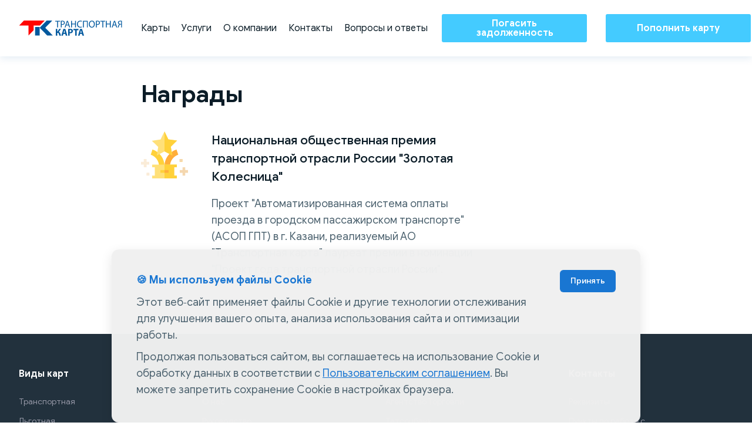

--- FILE ---
content_type: text/html
request_url: https://transkart.ru/about/awards/
body_size: 55798
content:
<!DOCTYPE html><html><head><meta charSet="utf-8"/><meta http-equiv="x-ua-compatible" content="ie=edge"/><meta name="viewport" content="width=device-width, initial-scale=1, shrink-to-fit=no"/><style data-href="/styles.d3f24939abdad553202a.css" id="gatsby-global-css">.for-legal-entities{margin:24px 0}@media (min-width:644px) and (max-width:1015px){.for-legal-entities{margin:40px 0 48px}}@media (min-width:1016px){.for-legal-entities{margin:40px 0}}.for-legal-entities__file{margin-bottom:22px}@media (min-width:644px) and (max-width:1015px){.for-legal-entities__file{margin-bottom:32px}}@media (min-width:1016px){.for-legal-entities__file{margin-bottom:32px}}.advertising{margin:24px 0}@media (min-width:644px) and (max-width:1015px){.advertising{margin:40px 0 48px}}@media (min-width:1016px){.advertising{margin:40px 0}}.advertising__text{margin-bottom:24px}.advertising__text a{color:#4c626f}@media (min-width:644px) and (max-width:1015px){.advertising__text{margin-bottom:32px}}@media (min-width:1016px){.advertising__text{margin-bottom:40px}}.advertising__list{font-size:16px;font-weight:400;font-style:normal;font-stretch:normal;line-height:1.75;letter-spacing:normal;color:#4c626f}@media (min-width:1016px){.advertising__list{font-size:18px;line-height:1.56}}.advertising__list{list-style:none;margin:0 0 24px}@media (min-width:644px) and (max-width:1015px){.advertising__list{margin-bottom:32px}}@media (min-width:1016px){.advertising__list{margin-bottom:40px}}.advertising__image-card{margin:24px 0 32px!important;display:block}.advertising__details{font-size:20px;font-weight:500;line-height:1.6;letter-spacing:normal;color:#32aede;margin-top:24px;text-decoration:none}@media (min-width:644px) and (max-width:1015px){.advertising__details{margin-top:48px}}@media (min-width:1016px){.advertising__details{margin-top:81px}}.offices{margin:24px 0 0}@media (min-width:644px) and (max-width:1015px){.offices{margin:40px 0 0}}@media (min-width:1016px){.offices{margin:40px 0 0}}.map-with-slider .slider-wrapper{background-color:#f6f7f8;position:relative;padding-bottom:48px;display:inline-block;width:100%}.map-with-slider .slider-wrapper h4{cursor:pointer}.map-with-slider .slider-controls{margin-top:32px}.map-with-slider .slider-controls button{outline:none;width:40px;height:40px;border-radius:20px;background-color:#fff;font-size:16px;line-height:2;letter-spacing:normal;color:#22233a;margin-right:16px;border:none}.map-with-slider .slider-controls button:disabled{opacity:.6}.map-with-slider__ymaps{width:100%;background-color:#f6f7f8;height:500px;position:relative}@media (min-width:644px) and (max-width:1015px){.map-with-slider__ymaps{height:580px}}@media (min-width:1016px){.map-with-slider__ymaps{height:580px}}.map-with-slider__ymaps__map{width:inherit;height:inherit}.slider{overflow:hidden;margin-top:-30px}.slider__wrapper{overflow:hidden;overflow-x:scroll;-webkit-overflow-scrolling:touch;margin-bottom:-30px;padding-bottom:30px}.slider__wrapper__list{transition:transform .3s cubic-bezier(.455,.03,.515,.955);white-space:nowrap;margin:0;padding:0;list-style:none;position:relative;display:inline-block;z-index:1}.slider_item{width:420px;background-color:#fff;display:inline-block;border-radius:6px;box-shadow:0 4px 16px rgba(213,214,220,.2);border:1px solid #e1e5e7;margin-right:20px;padding:30px;white-space:normal;vertical-align:top}.location h4{cursor:pointer}.location-info-block{margin-bottom:32px}.location-info-block:last-child{margin-bottom:0}.location-info-block__title{font-size:14px;line-height:1.43;color:#9395a4;margin-bottom:12px}.location-info-block__content,.location-info-block__title{font-weight:400;font-style:normal;font-stretch:normal;letter-spacing:normal}.location-info-block__content{font-size:16px;line-height:1.75;color:#0b1c27;list-style:none;margin:0}.location-info-block__content li{margin-bottom:4px}.location-info-block__content li a{color:#0b1c27;text-decoration:none}.location-info-block__content li:last-child{margin-bottom:0}.custom-modal-width .modal-content{max-width:16%}.requisites{margin:24px 0 40px}@media (min-width:644px) and (max-width:1015px){.requisites{margin:40px 0 56px}}@media (min-width:1016px){.requisites{margin:40px 0 72px}}.requisites .button{margin-top:24px}@media (min-width:644px) and (max-width:1015px){.requisites .button{margin-top:32px}}@media (min-width:1016px){.requisites .button{margin-top:32px}}.requisites .logo-print{display:none;margin-bottom:32px}.requisites .copyright{display:none;color:#0b1c27;margin-top:16px}.simple-table{list-style:none;padding:0;margin:0}.simple-table__item{display:block;border-bottom:1px solid #e1e5e7;padding:16px 0;margin:0}@media (min-width:644px) and (max-width:1015px){.simple-table__item{display:block}}@media (min-width:1016px){.simple-table__item{display:flex}}.simple-table__item:first-child{border-top:1px solid #e1e5e7}.simple-table__item__title,.simple-table__item__value{width:100%}@media (min-width:644px) and (max-width:1015px){.simple-table__item__title,.simple-table__item__value{width:100%}}@media (min-width:1016px){.simple-table__item__title,.simple-table__item__value{width:50%}}.simple-table__item__title{margin-bottom:6px}@media (min-width:644px) and (max-width:1015px){.simple-table__item__title{margin-bottom:6px}}@media (min-width:1016px){.simple-table__item__title{margin:0 32px 0 0}}.simple-table__item__value *{color:#0b1c27}@media print{body,body *{visibility:hidden;overflow:hidden}.section-print,.section-print *{visibility:visible;overflow:visible}.section-print{page-break-after:always;padding:0 60px!important;position:absolute;top:55px;left:0}.section-print h4{display:none}.copyright,.logo-print{display:block!important}.simple-table__item{padding:8px 0;display:flex}.simple-table__item__title,.simple-table__item__value{width:50%}.simple-table__item__title{margin-bottom:0}}@page{margin:0}.instructions{margin:24px 0}@media (min-width:644px) and (max-width:1015px){.instructions{margin:40px 0 48px}}@media (min-width:1016px){.instructions{margin:40px 0}}.instructions__file{margin-bottom:22px}@media (min-width:644px) and (max-width:1015px){.instructions__file{margin-bottom:32px}}@media (min-width:1016px){.instructions__file{margin-bottom:32px}}.phone{margin:24px 0 0}@media (min-width:644px) and (max-width:1015px){.phone{margin:40px 0 16px}}@media (min-width:1016px){.phone{margin:40px 0 24px}}.phone__call-block-wrapper{margin-bottom:40px}.phone__call-block+.phone__call-block{margin-top:32px}@media (min-width:644px) and (max-width:1015px){.phone__call-block+.phone__call-block{margin-top:48px}}@media (min-width:1016px){.phone__call-block+.phone__call-block{margin-top:56px}}.call-block__phone{margin:0;padding:0;list-style:none}.call-block__phone li{margin-bottom:4px}.call-block__phone li:last-child{margin-bottom:0}.call-block__phone a{color:#0b1c27;text-decoration:none;display:block}.call-block__work-time{margin:8px 0 0;padding:0;list-style:none}@media (min-width:644px) and (max-width:1015px){.call-block__work-time{margin:8px 0 0}}@media (min-width:1016px){.call-block__work-time{margin:16px 0 0}}.call-block__work-time li{margin-bottom:4px}.call-block__work-time li:last-child{margin-bottom:0}.question{margin:24px 0}@media (min-width:644px) and (max-width:1015px){.question{margin:40px 0 56px}}@media (min-width:1016px){.question{margin:40px 0 56px}}.question .result-block{display:flex;align-items:center;flex-direction:column}.question .result-block__result-icon{width:80px;display:inline-block}.question .result-block p{margin-top:20px;text-align:center}.question p{margin-bottom:24px}@media (min-width:644px) and (max-width:1015px){.question p{margin-bottom:24px}}@media (min-width:1016px){.question p{margin-bottom:32px}}.question .button-question-form{margin-top:24px}@media (min-width:644px) and (max-width:1015px){.question .button-question-form{margin-top:32px}}@media (min-width:1016px){.question .button-question-form{margin-top:32px}}.tariffs-separately{padding-top:24px}@media (min-width:644px) and (max-width:1015px){.tariffs-separately{padding:64px 0 0}}@media (min-width:1016px){.tariffs-separately{padding:40px 0 0}}.tariffs-separately__card-cost{margin:16px 0}@media (min-width:644px) and (max-width:1015px){.tariffs-separately__card-cost{margin:32px 0 16px}}@media (min-width:1016px){.tariffs-separately__card-cost{margin:40px 0 0}}.outlets{margin:24px 0 0}@media (min-width:644px) and (max-width:1015px){.outlets{margin:40px 0 0}}@media (min-width:1016px){.outlets{margin:40px 0 0}}.card__top{padding-top:24px;padding-bottom:40px}@media (min-width:644px) and (max-width:1015px){.card__top{padding-top:64px;padding-bottom:56px}}@media (min-width:1016px){.card__top{padding-top:64px;padding-bottom:56px}}.card .abb-block{background-color:#f6f7f8;padding:40px 0;margin-bottom:24px;line-height:1.8}@media (min-width:644px) and (max-width:1015px){.card .abb-block{padding:40px 0}}@media (min-width:1016px){.card .abb-block{padding:40px 0;margin-bottom:0}}.card .abb-block a{color:rgba(0,0,0,.8);text-decoration:underline}.card__description{margin-top:24px}.card__cost{margin:16px 0 0}@media (min-width:644px) and (max-width:1015px){.card__cost{margin:32px 0 0}}@media (min-width:1016px){.card__cost{margin:40px 0 0}}.card__image{box-shadow:0 4px 24px 0 rgba(234,75,37,.2);object-fit:contain;width:280px;border-radius:10px}.card__image.withoutShadow{box-shadow:none!important}@media (max-width:643px){.card__image{display:block;margin:40px auto 0}}@media (min-width:644px) and (max-width:1015px){.card__image{width:290px;margin:0 auto;display:block}}@media (min-width:1016px){.card__image{width:290px;margin:0 auto;display:block}}.no-gutters{margin-right:0;margin-left:0}.no-gutters .col,.no-gutters [class*=col-]{padding-right:0;padding-left:0}.full-width{width:100%}.aim-section-block{padding:24px 0 32px}@media (min-width:644px) and (max-width:1015px){.aim-section-block{padding:38px 0 62px}}@media (min-width:1016px){.aim-section-block{padding:48px 0 62px}}@font-face{font-family:Google Sans;src:url(/static/GoogleSans-Regular-50adb10be3102e025c72451c7e73b42c.woff2) format("woff2"),url(/static/GoogleSans-Regular-4eaa38107262312b45315e51c91f804f.woff) format("woff");font-weight:400}@font-face{font-family:Google Sans;src:url(/static/GoogleSans-Bold-b6a5968b35efdd5b8965f61fde1bfee2.woff2) format("woff2"),url(/static/GoogleSans-Bold-e4362dc658f37e395ce8bea1f3415792.woff) format("woff");font-weight:700}@font-face{font-family:Google Sans;src:url(/static/GoogleSans-Medium-e05f9f8d69743238b5f3efc2d5b13648.woff2) format("woff2"),url(/static/GoogleSans-Medium-88c774b19bef43a18dab045f035c2c95.woff) format("woff");font-weight:500}.app-wrapper{align-items:stretch;display:flex;flex-direction:column;justify-content:space-between;min-height:100vh;width:100%}.main-content{flex-grow:1}html{font-family:Google Sans,sans-serif;font-weight:400;-ms-text-size-adjust:100%;-webkit-text-size-adjust:100%;-webkit-tap-highlight-color:transparent;-webkit-font-smoothing:antialiased}body,html{height:100%}body{margin:0}article,aside,details,figcaption,figure,footer,header,main,menu,nav,section,summary{display:block}audio,canvas,progress,video{display:inline-block}audio:not([controls]){display:none;height:0}progress{vertical-align:baseline}[hidden],template{display:none}a{background-color:transparent;-webkit-text-decoration-skip:objects;text-decoration:none;color:#32aede}a:active,a:hover{outline-width:0}a.link-l{font-size:16px;font-weight:500;font-style:normal;font-stretch:normal;line-height:2;letter-spacing:normal;color:#32aede;text-decoration:none}@media (min-width:644px) and (max-width:1015px){a.link-l{font-size:20px;line-height:1.6}}@media (min-width:1016px){a.link-l{font-size:20px;line-height:1.6}}abbr[title]{border-bottom:none;text-decoration:underline;-webkit-text-decoration:underline dotted;text-decoration:underline dotted}b,strong{font-weight:inherit;font-weight:bolder}dfn{font-style:italic}mark{background-color:#ff0;color:#000}small{font-size:80%}sub,sup{font-size:75%;line-height:0;position:relative;vertical-align:baseline}sub{bottom:-.25em}sup{top:-.5em}img{border-style:none}svg:not(:root){overflow:hidden}code,kbd,pre,samp{font-family:monospace,monospace;font-size:1em}figure{margin:1em 40px}hr{box-sizing:content-box;height:0;overflow:visible}button,input,optgroup,select,textarea{font:inherit;margin:0}optgroup{font-weight:700}button,input{overflow:visible}button,select{text-transform:none}[type=reset],[type=submit],button,html [type=button]{-webkit-appearance:button}[type=button]::-moz-focus-inner,[type=reset]::-moz-focus-inner,[type=submit]::-moz-focus-inner,button::-moz-focus-inner{border-style:none;padding:0}fieldset{border:1px solid silver;margin:0 2px;padding:.35em .625em .75em}legend{box-sizing:border-box;color:inherit;display:table;max-width:100%;padding:0;white-space:normal}textarea{overflow:auto}[type=checkbox],[type=radio]{box-sizing:border-box;padding:0}[type=number]::-webkit-inner-spin-button,[type=number]::-webkit-outer-spin-button{height:auto}[type=search]{-webkit-appearance:textfield;outline-offset:-2px}[type=search]::-webkit-search-cancel-button,[type=search]::-webkit-search-decoration{-webkit-appearance:none}::-webkit-input-placeholder{color:inherit;opacity:.54}::-webkit-file-upload-button{-webkit-appearance:button;font:inherit}html{font:112.5%/1.45em georgia,serif;box-sizing:border-box;overflow-y:scroll}*,:after,:before{box-sizing:inherit}body{color:rgba(0,0,0,.8);font-family:Google Sans,georgia,serif;font-weight:400;word-wrap:break-word;font-kerning:normal;-ms-font-feature-settings:"kern","liga","clig","calt";font-feature-settings:"kern","liga","clig","calt"}img{max-width:100%;margin:0;padding:0}h1{margin:0 0 1.45rem;color:inherit;font-size:60px;line-height:1.07;letter-spacing:.4px}h1,h2{padding:0;font-family:Google Sans,-apple-system,BlinkMacSystemFont,Segoe UI,Roboto,Oxygen,Ubuntu,Cantarell,Fira Sans,Droid Sans,Helvetica Neue,sans-serif;font-weight:700;text-rendering:optimizeLegibility}h2{margin:0 0 24px;font-size:22px;font-style:normal;font-stretch:normal;line-height:1.45;letter-spacing:normal;color:#0b1c27}@media (min-width:644px) and (max-width:1015px){h2{font-size:32px;line-height:1.25;margin-bottom:32px}}@media (min-width:1016px){h2{font-size:40px;line-height:1.2;margin-bottom:40px}}h3{margin:0 0 1.45rem;color:inherit;font-family:Google Sans,-apple-system,BlinkMacSystemFont,Segoe UI,Roboto,Oxygen,Ubuntu,Cantarell,Fira Sans,Droid Sans,Helvetica Neue,sans-serif;font-weight:700;font-size:1.38316rem;line-height:1.1}h3,h4{padding:0;text-rendering:optimizeLegibility}h4{margin:0 0 24px;font-family:Google Sans,-apple-system,BlinkMacSystemFont,Segoe UI,Roboto,Oxygen,Ubuntu,Cantarell,Fira Sans,Droid Sans,Helvetiooca Neue,sans-serif;font-size:18px;font-weight:500;font-style:normal;font-stretch:normal;line-height:1.56;letter-spacing:normal;color:#0b1c27}@media (min-width:1016px){h4{font-size:21px;font-weight:500;line-height:1.52;margin-bottom:32px}}h6{margin:0;padding:0}hgroup{padding:0;margin:0 0 1.45rem}ol,ul{margin:0 0 1.45rem 1.45rem;list-style-position:outside;list-style-image:none}ol{padding:0}dd,dl{margin:0 0 1.45rem}dd,dl,p{padding:0}p{color:#4c626f;font-size:16px;line-height:1.75;margin:0}@media (min-width:1016px){p{font-size:18px;line-height:1.56}}figure{padding:0}figure,pre{margin:0 0 1.45rem}pre{font-size:.85rem;line-height:1.42;background:rgba(0,0,0,.04);border-radius:3px;overflow:auto;word-wrap:normal;padding:1.45rem}table{font-size:1rem;line-height:1.45rem;border-collapse:collapse;width:100%}fieldset,table{padding:0;margin:0 0 1.45rem}blockquote{padding:0;margin:0 1.45rem 1.45rem}form,iframe,noscript{padding:0;margin:0 0 1.45rem}hr{margin:0;padding:0;border:none;height:1px}address{padding:0;margin:0 0 1.45rem}b,dt,strong,th{font-weight:700}li{margin-bottom:.725rem}ol li,ul li{padding-left:0}li>ol,li>ul{margin-left:1.45rem;margin-bottom:.725rem;margin-top:.725rem}blockquote :last-child,li :last-child,p :last-child{margin-bottom:0}li>p{margin-bottom:.725rem}code,kbd,samp{font-size:.85rem;line-height:1.45rem}abbr,abbr[title],acronym{border-bottom:1px dotted rgba(0,0,0,.5);cursor:help}abbr[title]{text-decoration:none}td,th,thead{text-align:left}td,th{border-bottom:1px solid rgba(0,0,0,.12);font-feature-settings:"tnum";-moz-font-feature-settings:"tnum";-ms-font-feature-settings:"tnum";-webkit-font-feature-settings:"tnum";padding:.725rem .96667rem calc(.725rem - 1px)}td:first-child,th:first-child{padding-left:0}td:last-child,th:last-child{padding-right:0}code,tt{background-color:rgba(0,0,0,.04);border-radius:3px;font-family:SFMono-Regular,Consolas,Roboto Mono,Droid Sans Mono,Liberation Mono,Menlo,Courier,monospace;padding:.2em 0}pre code{background:none;line-height:1.42}code:after,code:before,tt:after,tt:before{letter-spacing:-.2em;content:" "}pre code:after,pre code:before,pre tt:after,pre tt:before{content:""}@media only screen and (max-width:480px){html{font-size:100%}}.breadcrumbs{margin-top:48px}.breadcrumbs span{color:#9395a4!important;text-decoration:none!important;margin:0 8px}.breadcrumbs div div:last-child span:last-child,.breadcrumbs div span:first-child{display:none}.navbar-toggler,.navbar-toggler__menu{width:40px;height:28px}.navbar-toggler__menu{display:inline-block;position:relative;z-index:10}.navbar-toggler__menu i{position:absolute;display:block;height:2px;background:#02599e;width:40px;left:0;transition:all .3s}.navbar-toggler__menu i:first-child{top:0}.navbar-toggler__menu i:nth-child(2){top:13px}.navbar-toggler__menu i:nth-child(3){top:26px}.navbar-toggler__menu.active i:first-child{top:13px;transform:rotate(45deg)}.navbar-toggler__menu.active i:nth-child(2){background:transparent}.navbar-toggler__menu.active i:nth-child(3){top:13px;transform:rotate(-45deg)}.nav-item{display:inline-block;margin:8px}.nav-item__title{font-size:16px;font-weight:600;font-style:normal;font-stretch:normal;line-height:3;letter-spacing:normal;padding:0 12px;color:#0b1c27}.nav-item__sections{list-style:none;margin:0}.nav-item__sections__section{max-width:200px;margin:0}.nav-item__sections__section__link{font-size:16px;font-weight:400;font-style:normal;font-stretch:normal;line-height:1.4;letter-spacing:normal;color:#4c626f;text-decoration:none;padding:12px;display:block}.nav-item__sections__section__link.active{color:#32aede!important}.nav-item__sections__section__link:hover{background-color:#ecf9ff}@media only screen and (max-width:1280px){.nav-items{display:flex;justify-content:space-between;width:100%}.nav-items__tooltip{max-width:650px!important}}.offset{z-index:100;display:inline-block}.nav-items{display:flex;justify-content:space-between;width:100%}.nav-items__tooltip{padding:8px;margin:0;border-radius:3px;box-shadow:0 4px 12px 0 rgba(2,89,158,.1);border:1px solid #e1e5e7;background-color:#fff;display:flex;max-width:860px;flex-wrap:wrap}.nav-items__tooltip:after{position:absolute;content:"";width:0;height:0;border-left:8px solid transparent;border-right:8px solid transparent;border-bottom:8px solid #fff;top:-7px;left:12px}.nav-items__tooltip:before{position:absolute;content:"";width:0;height:0;border-left:9px solid transparent;border-right:9px solid transparent;top:-8px;left:11px;border-bottom:9px solid #e1e5e7}.nav-items__link{color:#0b1c27;cursor:pointer;font-size:16px;line-height:28px;margin:0;text-decoration:none}.nav-items__link.active{color:#32aede!important}.btn{border-radius:3px;background-color:#44cbff;color:#fff;border:none;outline:none;padding:11px 32px;cursor:pointer;display:inline-flex;height:48px;align-items:center;justify-content:center;position:relative}.btn:disabled{background-color:#9395a4}@keyframes stretch{0%{transform:scale(.5);background-color:#fff}50%{background-color:#fff}to{transform:scale(1);background-color:#fff}}.btn.btn-loading{color:transparent}.btn.btn-loading span{display:flex;position:absolute;left:50%;margin-left:-20px;top:50%;margin-top:-5px}.btn.btn-loading span b{animation-direction:alternate;animation-duration:.5s;animation-fill-mode:none;animation-iteration-count:infinite;animation-name:stretch;animation-play-state:running;animation-timing-function:ease-out;border-radius:100%;display:block;height:10px;width:10px;animation-delay:.1s;margin:0 5px}.btn.btn-loading span b:first-child{animation-delay:0s;margin:0}.btn.btn-loading span b:last-child{animation-delay:.2s;margin:0}.btn b{font-weight:400}.btn span,.modal{display:none}.modal{position:fixed;z-index:1;left:0;top:0;width:100%;height:100%;overflow:auto;background-color:rgba(0,0,0,.4)}.modal-content{background-color:#fefefe;margin:15% auto;padding:20px;border:1px solid #888;width:80%}.close{color:#aaa;float:right;font-size:28px}.close:focus,.close:hover{color:#000;text-decoration:none;cursor:pointer}.mobile-menu{background-color:#fff;height:0;overflow:hidden;width:100%;z-index:11;display:none}.mobile-menu__bottom-links{background-color:#eefaff;padding-top:12px;padding-bottom:12px}.mobile-menu__bottom-links__link{display:flex;align-items:flex-start;color:#02599e;padding:12px 0}.mobile-menu__bottom-links__link img{width:28px;margin-right:16px}@media (min-width:644px) and (max-width:1015px){.mobile-menu__bottom-links__link img{width:32px;margin-right:16px}}@media (min-width:1016px){.mobile-menu__bottom-links__link img{width:32px;margin-right:16px}}.mobile-menu__bottom-links__link span{line-height:1.4;width:80%}.mobile-menu--open{height:100vh;position:absolute;padding-top:88px;overflow:scroll;display:block}.mobile-menu__title{color:green;font-size:21px;font-weight:700;line-height:24px;margin-bottom:0}.mobile-menu__nav-item-wrapper{align-items:center;box-shadow:0 1px 0 0 rgba(140,143,157,.2),0 -1px 0 0 rgba(132,136,150,.2);color:#0b1c27;display:flex;font-size:16px;font-weight:500;height:56px;justify-content:space-between;letter-spacing:.6px;line-height:1.5;padding:16px 27px 16px 20px;width:100%}.card-cost{display:flex}.card-cost h4{margin-bottom:0}.card-cost__value{color:#00bf5c;font-size:18px;font-weight:500;line-height:1.56;margin-left:8px}@media (min-width:644px) and (max-width:1015px){.card-cost__value{color:#00bf5c;font-size:21px;font-weight:700;line-height:1.52;margin-left:8px}}@media (min-width:1016px){.card-cost__value{color:#00bf5c;font-size:21px;font-weight:700;line-height:1.52;margin-left:8px}}.accordion_theme_menu{border:none;margin-left:-16px;margin-right:-16px}@media (min-width:644px) and (max-width:1015px){.accordion_theme_menu{margin-left:-32px;margin-right:-32px}}.accordion_theme_menu .accordion__item+.accordion__item{border-top:1px solid #e1e5e7}.accordion_theme_menu .accordion__button{display:flex;align-items:center;justify-content:space-between;background-color:#fff;color:#0b1c27;cursor:pointer;padding:15px 16px;width:100%;text-align:left;border:none;outline:none;font-weight:500}@media (min-width:644px) and (max-width:1015px){.accordion_theme_menu .accordion__button{padding:15px 28px}}.accordion_theme_menu .accordion__button:after{display:inline-block;content:"";height:10px;width:10px;margin-right:12px;border-bottom:1px solid #22313d;border-right:1px solid #22313d;transform:rotate(45deg);margin-bottom:6px;margin-top:0}.accordion_theme_menu .accordion__button[aria-expanded=true]:after,.accordion_theme_menu .accordion__button[aria-selected=true]:after{transform:rotate(-135deg);margin-top:6px;margin-bottom:0}.accordion_theme_menu .accordion__panel{border-top:1px solid #e1e5e7;padding:0 28px;animation:fadein .35s ease-in;background-color:#fff}.accordion_theme_menu .accordion__link{display:block;opacity:.7;font-size:14px;font-weight:400;font-style:normal;font-stretch:normal;line-height:4;letter-spacing:normal;color:#0b1c27;text-decoration:none}@keyframes fadein{0%{opacity:0}to{opacity:1}}.tariffs{margin-bottom:24px}@media (min-width:644px) and (max-width:1015px){.tariffs{margin-bottom:40px}}@media (min-width:1016px){.tariffs{margin-bottom:40px}}.tariffs__button-show-more{margin-top:20px!important}.tariffs__header{margin:40px 0 24px;text-align:left}@media (min-width:644px) and (max-width:1015px){.tariffs__header{margin-bottom:36px;text-align:center}}@media (min-width:1016px){.tariffs__header{margin-bottom:32px;text-align:center}}.tariffs__tariff{margin-bottom:10px}@media (min-width:644px) and (max-width:1015px){.tariffs__tariff{margin-bottom:20px}}@media (min-width:1016px){.tariffs__tariff{margin-top:20px}}.info-block-wrapper{background-color:#828f9a;z-index:2;padding:16px 0;font-size:16px}.info-block-wrapper a{color:#fff}.info-block-wrapper .info-block .row{position:relative}.info-block-wrapper .info-block__message{padding-right:56px;display:inline-block}.info-block-wrapper .info-block__message:hover{opacity:.8}.info-block-wrapper .close{position:absolute;right:16px;top:50%;margin-top:-10px;width:20px;height:20px;opacity:.8}.info-block-wrapper .close:hover{opacity:1}.info-block-wrapper .close:after,.info-block-wrapper .close:before{position:absolute;left:9px;content:" ";height:20px;width:2px;background-color:#fff}.info-block-wrapper .close:before{transform:rotate(45deg)}.info-block-wrapper .close:after{transform:rotate(-45deg)}.tariff{box-sizing:border-box;height:308px}@media (min-width:644px) and (max-width:1015px){.tariff{height:326px}}@media (min-width:1016px){.tariff{height:326px}}.tariff__expandable{overflow:hidden;height:256px}@media (min-width:644px) and (max-width:1015px){.tariff__expandable{height:274px}}@media (min-width:1016px){.tariff__expandable{height:274px}}.tariff__inner{background-color:#fff;border-radius:6px;border:1px solid #e1e5e7;box-shadow:0 4px 16px 0 rgba(213,214,220,.2)}@media (min-width:1016px){.tariff__inner{margin-left:-8px;margin-right:-8px}}.tariff--expanded{position:relative}.tariff--expanded .tariff__inner{position:relative;z-index:1}.tariff--expanded .tariff__expandable{height:auto}.tariff__top-wrapper{padding:20px 20px 16px}@media (min-width:644px) and (max-width:1015px){.tariff__top-wrapper{padding-bottom:24px}}@media (min-width:1016px){.tariff__top-wrapper{padding:30px 30px 20px}}.tariff__header-wrapper{align-items:flex-start;display:flex;justify-content:space-between;margin-bottom:28px}@media (min-width:644px) and (max-width:1015px){.tariff__header-wrapper{margin-bottom:54px}}@media (min-width:1016px){.tariff__header-wrapper{margin-bottom:48px}}.tariff__header{color:#0b1c27;font-size:18px;font-weight:500;line-height:1.56;margin:0}@media (min-width:1016px){.tariff__header{font-size:21px}}.tariff__icon{height:40px;width:40px;margin-left:56px}.tariff__section{margin:0 0 16px}.tariff__section:last-child{margin:0}.tariff__section--single-line{align-items:center;display:flex;justify-content:space-between}.tariff__section-header{color:#4c626f;font-size:14px;margin:0}@media (min-width:644px) and (max-width:1015px){.tariff__section-header{line-height:1.43}}.tariff__section-header--secondary{margin-top:24px}@media (min-width:644px) and (max-width:1015px){.tariff__section-header--secondary{margin-top:16px}}@media (min-width:1016px){.tariff__section-header--secondary{margin-top:16px}}.tariff__section-header--secondary:first-child{margin-top:32px}.tariff__section-value{font-size:18px;font-weight:500;color:#0b1c27;text-align:right;margin:0}@media (min-width:644px) and (max-width:1015px){.tariff__section-value{font-size:21px;line-height:1.52}}.tariff__section-text{color:#0b1c27;font-size:16px;line-height:1.75;margin:9px 0 0}@media (min-width:644px) and (max-width:1015px){.tariff__section-text{line-height:1.5}}@media (min-width:1016px){.tariff__section-text{font-size:18px;line-height:1.56}}.tariff__btn-toggle{background:none;border:none;border-top:1px solid #e1e5e7;color:#32aede;cursor:pointer;font-size:14px;height:52px;line-height:1.43;outline:none;width:100%}#header-container{z-index:12}.header{background-color:#fff;box-shadow:0 4px 12px 0 rgba(2,89,158,.1);padding:30px 0;width:100%;z-index:2}@media (min-width:1016px){.header{padding:24px 0}}.header .row{display:flex;align-items:center}.header__menu-links-wrapper{padding:0}.header__navbar-toggler{float:right;clear:right}.header__logo{display:flex;align-items:center}.header__btn-check-balance{background-color:#44cbff;border:none;border-radius:3px;color:#fff;cursor:pointer;float:right;font-size:16px;font-weight:700;height:48px;line-height:1;width:247px}#gir{position:fixed;left:0;background-image:url(http://lh5.googleusercontent.com/-obNunPiVVd4/VJOuk2f29_I/AAAAAAAAE3Y/SOoFIrFTTkk/s800/gerljanda1.png);height:36px;width:100%;overflow:hidden;z-index:9999;pointer-events:none}.gir_1{background-position:0 0}.gir_2{background-position:0 -36px}.gir_3{background-position:0 -72px}.file{display:flex;align-items:flex-start;text-decoration:none}.file__icon{margin-right:20px;margin-top:8px}.file__properties{width:80%}.file__properties__name{font-size:16px;font-weight:500;font-style:normal;font-stretch:normal;line-height:1.5;letter-spacing:normal;color:#32aede}@media (min-width:644px) and (max-width:1015px){.file__properties__name{font-size:16px;margin-bottom:6px}}@media (min-width:1016px){.file__properties__name{font-size:18px}}.file__properties__size{font-size:16px;font-weight:400;font-style:normal;font-stretch:normal;line-height:1.5;letter-spacing:normal;color:#9da4a9}.online-services{display:flex;float:right}.sections-wrapper{padding:8px;margin:0;border-radius:3px;box-shadow:0 4px 12px 0 rgba(2,89,158,.1);border:1px solid #e1e5e7;background-color:#fff;display:flex;max-width:860px;flex-wrap:wrap}.sections-wrapper:after{position:absolute;content:"";width:0;height:0;border-left:8px solid transparent;border-right:8px solid transparent;border-bottom:8px solid #fff;top:-7px;left:44px}.sections-wrapper:before{position:absolute;content:"";width:0;height:0;border-left:9px solid transparent;border-right:9px solid transparent;top:-8px;left:43px;border-bottom:9px solid #e1e5e7}.sections-wrapper.center:after{top:-7px;left:50%;margin-left:-8px}.sections-wrapper.center:before{top:-8px;left:50%;margin-left:-9px}.sections{list-style:none;margin:0;padding:8px}.sections__section{max-width:200px;margin:0}.sections__section__link{font-size:16px;font-style:normal;font-stretch:normal;line-height:1.4;letter-spacing:normal;color:#4c626f;text-decoration:none;padding:12px;display:block;cursor:pointer}.sections__section__link:hover{background-color:#ecf9ff}.text-input{position:relative;border-radius:3px;border:1px solid #e1e5e7;background-color:#fff;width:100%;height:64px;margin-top:24px}@media (min-width:644px) and (max-width:1015px){.text-input{margin-top:32px}}@media (min-width:1016px){.text-input{margin-top:32px}}.text-input.error{border:1px solid red}.text-input__error-block{color:red;font-size:14px;padding-left:16px}@media (min-width:644px) and (max-width:1015px){.text-input__error-block{font-size:16px}}@media (min-width:1016px){.text-input__error-block{font-size:16px}}.text-input.filled label,.text-input.focused label{transform:translateY(-75%);font-size:.75em}.text-input input,.text-input label{font-size:18px;font-weight:400;font-style:normal;font-stretch:normal;line-height:1.33;letter-spacing:normal}.text-input label{position:absolute;color:#9395a4;left:16px;top:19px;z-index:10;transition:transform .15s ease-out,font-size .15s ease-out}.text-input input{position:relative;outline:0;border:0;padding:27px 16px 12px;transition:box-shadow .15s ease-out;width:100%;color:#4c626f;height:62px;background:none}.accordion_tone_dark .accordion__item+.accordion__item{border-top-color:rgba(140,143,157,.2)}.accordion_tone_dark .accordion__button{color:#fff;background-color:#22313d}.accordion_tone_dark .accordion__button:after{border-bottom-color:#fff;border-right-color:#fff}.accordion_tone_dark .accordion__panel{border-top-color:rgba(140,143,157,.2);background-color:#22313d}.accordion_tone_dark .accordion__link{color:#fff}.fixed_button{position:fixed;bottom:10px;right:10px;width:60px;height:35px;z-index:999;opacity:.7;background:url([data-uri]) top no-repeat}.footer{background-color:#22313d}.footer__nav{padding:56px 0}.text-area{position:relative;margin-top:24px}@media (min-width:644px) and (max-width:1015px){.text-area{margin-top:32px}}@media (min-width:1016px){.text-area{margin-top:32px}}.text-area textarea:-moz-placeholder{color:#9395a4;opacity:1}.text-area textarea::-webkit-input-placeholder{color:#9395a4;opacity:1}.text-area textarea{height:256px;width:100%;max-width:100%;border-radius:3px;border:1px solid #e1e5e7;background-color:#fff;font-size:18px;font-weight:400;font-style:normal;font-stretch:normal;line-height:1.33;letter-spacing:normal;padding:16px;color:#4c626f;outline:none}.footer-section{margin-bottom:40px}.footer-section__header{font-size:16px;font-weight:700;line-height:1.5;margin-bottom:24px;color:#fff}.footer-section__list{list-style:none;margin:0}.footer-section__link{text-decoration:none}.footer-section__list-item{color:#9395a4;cursor:pointer;font-size:14px;line-height:1.7;max-width:200px;margin:10px 0 0}.footer-section:last-child{margin-bottom:0}.footer-extra>*{border-top:1px solid rgba(140,143,157,.2)}.footer-extra__top{padding:30px 0}.footer-extra__top .row{display:flex;align-items:center}.footer-extra__top .row *{display:flex}@media (min-width:644px) and (max-width:1015px){.footer-extra__top__social{justify-content:flex-end;display:flex}}@media (max-width:643px){.footer-extra__top__social{justify-content:flex-end;display:flex}}.footer-extra__copyright{padding:16px 0}.footer-extra__copyright p{text-align:center;opacity:.7;font-size:14px;font-weight:400;font-stretch:normal;font-style:normal;line-height:2.29;letter-spacing:normal;color:#c3c1d0}.circle-plus{height:16px;width:16px;display:inline-block;margin-right:20px;vertical-align:middle}.circle-plus__circle{position:relative;height:16px;width:16px}.circle-plus__circle__vertical{width:2px;height:16px;margin-left:-1px;margin-top:-8px}.circle-plus__circle__horizontal,.circle-plus__circle__vertical{transition:all .5s ease-in-out;transform:rotate(-90deg);position:absolute;background-color:#0b1c27;left:50%;top:50%}.circle-plus__circle__horizontal{opacity:1;width:16px;height:2px;margin-left:-8px;margin-top:-1px}@media (min-width:644px) and (max-width:1015px){.circle-plus{margin-right:36px}.circle-plus,.circle-plus__circle{height:20px;width:20px}.circle-plus__circle__vertical{margin-top:-10px;height:20px}.circle-plus__circle__horizontal{margin-left:-10px;width:20px}}@media (min-width:1016px){.circle-plus{margin-right:36px}.circle-plus,.circle-plus__circle{height:20px;width:20px}.circle-plus__circle__vertical{margin-top:-10px;height:20px}.circle-plus__circle__horizontal{margin-left:-10px;width:20px}}.bottom-line-with-link{background-color:#f6f7f8;padding:32px 0}@media (min-width:644px) and (max-width:1015px){.bottom-line-with-link{padding:40px 0}}@media (min-width:1016px){.bottom-line-with-link{padding:40px 0}}.socials{display:flex}.socials__item{align-items:center;display:flex;margin-left:16px}.socials__item img{width:40px}.socials__item:first-child{margin-left:0}.page404{position:relative;min-height:480px;align-items:center;justify-content:center;display:flex}.page404:after{content:"";background-image:url(/static/illustration-ce9e6d629696e99236f171b447002c3e.svg);background-position:100%;background-repeat:no-repeat;position:absolute;top:0;opacity:.5;left:0;bottom:0;padding:0;right:0;z-index:-1}@media (min-width:644px) and (max-width:1015px){.page404{min-height:704px;height:calc(100vh - 640px)}.page404:after{opacity:1;background-size:contain}}@media (min-width:1016px){.page404{min-height:704px;height:calc(100vh - 640px)}.page404:after{opacity:1;background-size:contain}}.page404 p{margin-bottom:56px}.page404__big-title{margin-bottom:24px;font-size:80px;font-weight:400;font-style:normal;font-stretch:normal;line-height:1;letter-spacing:normal;color:#44cbff}@media (min-width:644px) and (max-width:1015px){.page404__big-title{font-size:120px}}@media (min-width:1016px){.page404__big-title{font-size:120px}}@media (min-width:644px) and (max-width:1015px){.about-us{margin:40px 0 48px}}@media (min-width:1016px){.about-us{margin:40px 0}}@media (min-width:1016px){.about-us__text{margin-bottom:40px}}.awards{margin:24px 0 32px}@media (min-width:644px) and (max-width:1015px){.awards{margin:40px 0 91px}}@media (min-width:1016px){.awards{margin:40px 0 64px}}.awards__award{display:flex;flex-direction:column;margin-bottom:32px}@media (min-width:644px) and (max-width:1015px){.awards__award{flex-direction:row}}@media (min-width:1016px){.awards__award{flex-direction:row}}.awards__award__image{min-width:80px;width:80px;height:80px}.awards__award__content{padding:24px 0 0}@media (min-width:644px) and (max-width:1015px){.awards__award__content{padding:0 0 0 40px}}@media (min-width:1016px){.awards__award__content{padding:0 0 0 40px}}.awards__award__content h4{margin-bottom:16px}.btn-check-balance{float:left;font-size:16px;font-weight:700;line-height:1.5;width:247px;margin-left:auto;margin-right:auto;border-radius:3px;background-color:#44cbff;color:#fff;border:none;outline:none;padding:11px 32px;cursor:pointer;display:inline-flex;height:48px;align-items:center;justify-content:center;position:relative}.about-us{margin:24px 0}@media (min-width:644px) and (max-width:1015px){.about-us{margin:25px 0 48px}}@media (min-width:1016px){.about-us{margin:25px 0}}.about-us__image_mobile{margin-bottom:24px}.about-us__image_desktop{margin-bottom:40px}.about-us__text{margin-bottom:24px}@media (min-width:644px) and (max-width:1015px){.about-us__text{margin-bottom:32px}}@media (min-width:1016px){.about-us__text{margin-bottom:25px}}.about-us__list,.about-us__text{font-size:16px;font-weight:400;font-style:normal;font-stretch:normal;line-height:1.75;letter-spacing:normal;color:#4c626f}@media (min-width:1016px){.about-us__list,.about-us__text{font-size:18px;line-height:1.56}}.about-us__list{list-style:none;margin:0}.about-us__details{font-size:20px;font-weight:500;line-height:1.6;letter-spacing:normal;color:#32aede;margin-top:24px;text-decoration:none}@media (min-width:644px) and (max-width:1015px){.about-us__details{margin-top:48px}}@media (min-width:1016px){.about-us__details{margin-top:81px}}.faq{margin:24px 0}@media (min-width:644px) and (max-width:1015px){.faq{margin:40px 0}}@media (min-width:1016px){.faq{margin:40px 0}}.faq h4{margin-bottom:0}.faq .markdown-faq h4{margin-bottom:24px}.faq .markdown-faq p+h4,.faq .markdown-faq p+p,.faq .markdown-faq p+ul,.faq .markdown-faq ul+h4,.faq .markdown-faq ul+p{margin-top:32px}.faq ul{list-style:none;margin:0;padding:0}.faq ul li:before{content:"\2014";position:relative;left:-5px}.faq ul li{margin-bottom:16px}.faq ul li:last-child{margin-bottom:0}.accordion_theme_faq{border-top:none;color:#0b1c27}.accordion_theme_faq a,.accordion_theme_faq p{color:#0b1c27}.accordion_theme_faq .container{display:flex;align-items:flex-start}.accordion_theme_faq .circle-plus{margin-top:5px}.accordion_theme_faq .accordion__button{background-color:#fff;cursor:pointer;padding:16px 0;width:100%;text-align:left;border:none;outline:none;font-size:18px;font-weight:500;font-style:normal;font-stretch:normal;line-height:1.56;letter-spacing:normal;color:#0b1c27}@media (min-width:644px) and (max-width:1015px){.accordion_theme_faq .accordion__button{padding:24px 0;font-size:21px;font-weight:500;line-height:1.52}}@media (min-width:1016px){.accordion_theme_faq .accordion__button{padding:32px 0;font-size:21px;font-weight:500;line-height:1.52}}.accordion_theme_faq .accordion__button[aria-expanded=true] .circle-plus__circle__vertical,.accordion_theme_faq .accordion__button[aria-selected=true] .circle-plus__circle__vertical{transition:all .5s ease-in-out;transform:rotate(90deg)}.accordion_theme_faq .accordion__button[aria-expanded=true] .circle-plus__circle__horizontal,.accordion_theme_faq .accordion__button[aria-selected=true] .circle-plus__circle__horizontal{transition:all .5s ease-in-out;transform:rotate(90deg);opacity:0}.accordion_theme_faq .accordion__panel{padding:22px;animation:fadein .35s ease-in;background-color:#f6f7f8;border-radius:6px;max-height:472px;overflow:auto}@media (min-width:644px) and (max-width:1015px){.accordion_theme_faq .accordion__panel{padding:32px}}@media (min-width:1016px){.accordion_theme_faq .accordion__panel{padding:32px}}.management{margin:24px 0 32px}@media (min-width:644px) and (max-width:1015px){.management{margin:40px 0 91px}}@media (min-width:1016px){.management{margin:40px 0 64px}}.management__award{display:flex;flex-direction:column;margin-bottom:32px}@media (min-width:644px) and (max-width:1015px){.management__award{flex-direction:row}}@media (min-width:1016px){.management__award{flex-direction:row}}.management__award__image{width:100%;height:100%;max-width:300px;margin:0 auto}@media (min-width:644px) and (max-width:1015px){.management__award__image{min-width:268px;width:268px;height:268px}}@media (min-width:1016px){.management__award__image{min-width:268px;width:268px;height:268px}}.management__award__content{padding:24px 0 0}@media (min-width:644px) and (max-width:1015px){.management__award__content{padding:0 0 0 40px}}@media (min-width:1016px){.management__award__content{padding:0 0 0 40px}}.management__award__content h4{margin-bottom:16px}.news{margin:24px 0 16px}@media (min-width:644px) and (max-width:1015px){.news{margin:40px 0 48px}}@media (min-width:1016px){.news{margin:40px 0}}.news__button-show-more{margin-bottom:20px!important}.news__item{margin-bottom:40px;display:flex;text-decoration:none}@media (min-width:644px) and (max-width:1015px){.news__item{margin-bottom:28px}}@media (min-width:1016px){.news__item{margin-bottom:40px}}.news__item__img{width:40%;display:flex;background-color:#f6f7f8;align-items:center}.news__item__img img{object-fit:contain;border-radius:3px;width:100%}.news__item__content{width:60%;padding-left:40px;display:flex;flex-direction:column;justify-content:space-between}.news__item__content__block__title{margin-bottom:16px}@media (min-width:644px) and (max-width:1015px){.news__item__content__block__title{margin-bottom:8px}}.news__item__content__block__date{font-weight:400;color:#9395a4}.news__item__content__block__date,.news__item__content__block__link{font-size:16px;font-style:normal;font-stretch:normal;line-height:1.5;letter-spacing:normal}.news__item__content__block__link{font-weight:500;color:#32aede}.open-info{margin-top:24px}@media (min-width:644px) and (max-width:1015px){.open-info{margin-top:40px}}@media (min-width:1016px){.open-info{margin-top:40px}}.open-info__file{margin-bottom:22px}@media (min-width:644px) and (max-width:1015px){.open-info__file{margin-bottom:32px}}@media (min-width:1016px){.open-info__file{margin-bottom:32px}}.container{display:flex;align-items:center}.accordion_theme_docs{border-bottom:1px solid #e1e5e7;border-top:none}.accordion_theme_docs .accordion__item+.accordion__item{border-top:1px solid #e1e5e7}.accordion_theme_docs .accordion__button{background-color:#fff;cursor:pointer;padding:22px 0;width:100%;text-align:left;border:none;outline:none;font-size:18px;font-weight:500;font-style:normal;font-stretch:normal;line-height:1.56;letter-spacing:normal;color:#0b1c27}@media (min-width:644px) and (max-width:1015px){.accordion_theme_docs .accordion__button{padding:40px 0;font-size:21px;font-weight:500;line-height:1.52}}@media (min-width:1016px){.accordion_theme_docs .accordion__button{padding:40px 0;font-size:21px;font-weight:500;line-height:1.52}}.accordion_theme_docs .accordion__button[aria-expanded=true] .circle-plus__circle__vertical,.accordion_theme_docs .accordion__button[aria-selected=true] .circle-plus__circle__vertical{transition:all .5s ease-in-out;transform:rotate(90deg)}.accordion_theme_docs .accordion__button[aria-expanded=true] .circle-plus__circle__horizontal,.accordion_theme_docs .accordion__button[aria-selected=true] .circle-plus__circle__horizontal{transition:all .5s ease-in-out;transform:rotate(90deg);opacity:0}.accordion_theme_docs .accordion__panel{padding:22px 0 0;animation:fadein .35s ease-in;background-color:#f6f7f8;border-top:1px solid #e1e5e7;max-height:472px;overflow:auto}@media (min-width:644px) and (max-width:1015px){.accordion_theme_docs .accordion__panel{padding:32px 0 0}}@media (min-width:1016px){.accordion_theme_docs .accordion__panel{padding:32px 0 0}}.partners{margin:24px 0 32px}@media (min-width:644px) and (max-width:1015px){.partners{margin:40px 0 91px}}@media (min-width:1016px){.partners{margin:40px 0 64px}}.partners__partner{display:flex;flex-direction:column;margin-bottom:32px}@media (min-width:644px) and (max-width:1015px){.partners__partner{flex-direction:row}}@media (min-width:1016px){.partners__partner{flex-direction:row}}.partners__partner__default-image,.partners__partner__image{min-width:80px;width:80px;height:80px;border-radius:40px}.partners__partner__default-image{background-color:#c3c1d0}.partners__partner__content{padding:24px 0 0}@media (min-width:644px) and (max-width:1015px){.partners__partner__content{padding:0 0 0 40px}}@media (min-width:1016px){.partners__partner__content{padding:0 0 0 40px}}.partners__partner__content h4{margin-bottom:16px}.became-partner{margin:24px 0}@media (min-width:644px) and (max-width:1015px){.became-partner{margin:40px 0 56px}}@media (min-width:1016px){.became-partner{margin:40px 0 56px}}.became-partner .result-block{display:flex;align-items:center;flex-direction:column}.became-partner .result-block__result-icon{width:80px;display:inline-block}.became-partner .result-block p{margin-top:20px;text-align:center}.became-partner p{margin-bottom:24px}@media (min-width:644px) and (max-width:1015px){.became-partner p{margin-bottom:24px}}@media (min-width:1016px){.became-partner p{margin-bottom:32px}}.became-partner .button-became-partner-form{margin-top:24px}@media (min-width:644px) and (max-width:1015px){.became-partner .button-became-partner-form{margin-top:32px}}@media (min-width:1016px){.became-partner .button-became-partner-form{margin-top:32px}}.grid-container{box-sizing:border-box;margin:0 auto;padding-left:16px;padding-right:16px;max-width:1312px;min-width:320px;width:100%}.grid-container:after,.grid-container:before{content:"";display:table}.grid-container:after{clear:both}.grid-container>.row{display:flex;flex-wrap:wrap}.row{box-sizing:border-box;margin-left:-16px;margin-right:-16px}.row:after,.row:before{content:"";display:table;clear:both}[class*=col-]{box-sizing:border-box;float:left;min-height:1px}@media (max-width:643px){.row{margin-left:-8px;margin-right:-8px}[class*=col-]{padding-left:8px;padding-right:8px}.col-xs-1{width:8.33%}.col-xs-2{width:16.66%}.col-xs-3{width:25%}.col-xs-4{width:33.33%}.col-xs-5{width:41.65%}.col-xs-6{width:50%}.col-xs-7{width:58.31%}.col-xs-8{width:66.6%}.col-xs-9{width:75%}.col-xs-10{width:83.33%}.col-xs-11{width:91.63%}.col-xs-12{width:100%}.col-xs-push-1{left:8.33%}.col-xs-push-2{left:16.66%}.col-xs-push-3{left:25%}.col-xs-push-4{left:33.33%}.col-xs-push-5{left:41.66%}.col-xs-push-6{left:50%}.col-xs-push-7{left:58.336%}.col-xs-push-8{left:66.66%}.col-xs-push-9{left:75%}.col-xs-push-10{left:83.34%}.col-xs-push-11{left:91.66%}.col-xs-pull-1{right:8.332%}.col-xs-pull-2{right:16.66%}.col-xs-pull-3{right:25%}.col-xs-pull-4{right:33.33%}.col-xs-pull-5{right:41.66%}.col-xs-pull-6{right:50%}.col-xs-pull-7{right:58.336%}.col-xs-pull-8{right:66.66%}.col-xs-pull-9{right:75%}.col-xs-pull-10{right:83.34%}.col-xs-pull-11{right:91.66%}.col-xs-offset-1{margin-left:8.332%}.col-xs-offset-2{margin-left:16.66%}.col-xs-offset-3{margin-left:25%}.col-xs-offset-4{margin-left:33.33%}.col-xs-offset-5{margin-left:41.66%}.col-xs-offset-6{margin-left:50%}.col-xs-offset-7{margin-left:58.336%}.col-xs-offset-8{margin-left:66.66%}.col-xs-offset-9{margin-left:75%}.col-xs-offset-10{margin-left:83.34%}.col-xs-offset-11{margin-left:91.66%}.hidden-xs{display:none!important}.visible-xs{display:block!important}}@media (min-width:644px) and (max-width:1015px){.grid-container{padding-left:32px;padding-right:32px;max-width:1344px}.row{margin-left:-8px;margin-right:-8px}[class*=col-]{padding-left:8px;padding-right:8px}.col-sm-1{width:8.33%}.col-sm-2{width:16.66%}.col-sm-3{width:25%}.col-sm-4{width:33.33%}.col-sm-5{width:41.65%}.col-sm-6{width:50%}.col-sm-7{width:58.31%}.col-sm-8{width:66.6%}.col-sm-9{width:75%}.col-sm-10{width:83.33%}.col-sm-11{width:91.63%}.col-sm-12{width:100%}.col-sm-push-1{left:8.33%}.col-sm-push-2{left:16.66%}.col-sm-push-3{left:25%}.col-sm-push-4{left:33.33%}.col-sm-push-5{left:41.66%}.col-sm-push-6{left:50%}.col-sm-push-7{left:58.336%}.col-sm-push-8{left:66.66%}.col-sm-push-9{left:75%}.col-sm-push-10{left:83.34%}.col-sm-push-11{left:91.66%}.col-sm-pull-1{right:8.332%}.col-sm-pull-2{right:16.66%}.col-sm-pull-3{right:25%}.col-sm-pull-4{right:33.33%}.col-sm-pull-5{right:41.66%}.col-sm-pull-6{right:50%}.col-sm-pull-7{right:58.336%}.col-sm-pull-8{right:66.66%}.col-sm-pull-9{right:75%}.col-sm-pull-10{right:83.34%}.col-sm-pull-11{right:91.66%}.col-sm-offset-1{margin-left:8.332%}.col-sm-offset-2{margin-left:16.66%}.col-sm-offset-3{margin-left:25%}.col-sm-offset-4{margin-left:33.33%}.col-sm-offset-5{margin-left:41.66%}.col-sm-offset-6{margin-left:50%}.col-sm-offset-7{margin-left:58.336%}.col-sm-offset-8{margin-left:66.66%}.col-sm-offset-9{margin-left:75%}.col-sm-offset-10{margin-left:83.34%}.col-sm-offset-11{margin-left:91.66%}.hidden-sm{display:none!important}.visible-sm{display:block!important}}@media (min-width:1016px){.grid-container{padding-left:32px;padding-right:32px;max-width:1344px}[class*=col-]{padding-left:16px;padding-right:16px}.col-md-1{width:8.33%}.col-md-2{width:16.66%}.col-md-3{width:25%}.col-md-4{width:33.33%}.col-md-5{width:41.65%}.col-md-6{width:50%}.col-md-7{width:58.31%}.col-md-8{width:66.6%}.col-md-9{width:75%}.col-md-10{width:83.33%}.col-md-11{width:91.63%}.col-md-12{width:100%}.col-md-push-1{left:8.33%}.col-md-push-2{left:16.66%}.col-md-push-3{left:25%}.col-md-push-4{left:33.33%}.col-md-push-5{left:41.66%}.col-md-push-6{left:50%}.col-md-push-7{left:58.336%}.col-md-push-8{left:66.66%}.col-md-push-9{left:75%}.col-md-push-10{left:83.34%}.col-md-push-11{left:91.66%}.col-md-pull-1{right:8.332%}.col-md-pull-2{right:16.66%}.col-md-pull-3{right:25%}.col-md-pull-4{right:33.33%}.col-md-pull-5{right:41.66%}.col-md-pull-6{right:50%}.col-md-pull-7{right:58.336%}.col-md-pull-8{right:66.66%}.col-md-pull-9{right:75%}.col-md-pull-10{right:83.34%}.col-md-pull-11{right:91.66%}.col-md-offset-1{margin-left:8.332%}.col-md-offset-2{margin-left:16.66%}.col-md-offset-3{margin-left:25%}.col-md-offset-4{margin-left:33.33%}.col-md-offset-5{margin-left:41.66%}.col-md-offset-6{margin-left:50%}.col-md-offset-7{margin-left:58.336%}.col-md-offset-8{margin-left:66.66%}.col-md-offset-9{margin-left:75%}.col-md-offset-10{margin-left:83.34%}.col-md-offset-11{margin-left:91.66%}.hidden-md{display:none!important}}.slick-active .countdown svg circle:last-child{display:block}.countdown{position:relative;margin:auto;height:16px;width:16px;text-align:center}.countdown .countdown-number{color:#fff;display:inline-block;line-height:16px}.countdown svg{position:absolute;top:0;right:0;width:16px;height:16px;transform:rotate(180deg) rotate(90deg)}.countdown svg circle:last-child{stroke-dasharray:45px;stroke-dashoffset:0;stroke-linecap:round;stroke-width:2px;stroke:#44cbff;fill:none;animation:countdown 11s linear forwards;display:none}.countdown svg circle:first-child{stroke-linecap:round;stroke-width:1px;stroke:#c9cad1;fill:none}@keyframes countdown{0%{stroke-dashoffset:45px}to{stroke-dashoffset:0}}.briefly .grid-container{position:relative}.briefly .slick-arrow{display:none!important}@media (min-width:644px) and (max-width:1015px){.briefly .slider-controls{position:absolute;display:flex;justify-content:space-between;width:100%;left:0;top:40px}}@media (min-width:1016px){.briefly .slider-controls{position:absolute;display:flex;justify-content:space-between;width:100%;left:0;top:80px}}.briefly .slider-counter{width:72px;height:40px;line-height:40px;font-size:16px;z-index:1;opacity:.7;border-radius:3px;background-color:#1f1a17;text-align:center;color:#fff;margin-right:16px}@media (max-width:643px){.briefly .slider-counter{position:absolute;top:20px;left:16px;margin:0}}.briefly .slider-arrows{display:flex;align-items:center;z-index:1;margin-left:16px}@media (max-width:643px){.briefly .slider-arrows{position:absolute;top:172px;left:16px;margin:0}}.briefly .slider-arrows button{background-color:#fff;position:relative;margin-right:16px;outline:none;width:40px;height:40px;border-radius:3px;border:1px solid #e5e5e5;font-size:0;cursor:pointer;transition:border .3s}.briefly .slider-arrows button:hover{border-color:#44cbff}.briefly .slider-arrows button:after{content:"";width:24px;height:24px;background-size:24px;position:absolute;top:50%;left:50%;margin-top:-12px;margin-left:-12px}.briefly .slider-arrows button:first-child:after{background-image:url([data-uri])}.briefly .slider-arrows button:last-child:after{background-image:url([data-uri])}@media (min-width:644px) and (max-width:1015px){.briefly .slider-counter{width:104px;height:48px;line-height:48px;font-size:20px;margin-right:32px}.briefly .slider-arrows{margin-left:32px}.briefly .slider-arrows button{width:48px;height:48px}}@media (min-width:1016px){.briefly .slider-counter{width:104px;height:48px;line-height:48px;font-size:20px;margin-right:32px}.briefly .slider-arrows{margin-left:32px}.briefly .slider-arrows button{width:48px;height:48px}}.briefly .slick-dots{display:none!important}@media (min-width:644px) and (max-width:1015px){.briefly .slick-dots{display:block!important;bottom:32px}}@media (min-width:1016px){.briefly .slick-dots{display:block!important;bottom:40px}}.briefly .slider-item+section{margin-bottom:8px}.briefly .slider-item{box-sizing:border-box;padding:56px 0 72px;height:232px;margin-bottom:36px;display:flex;align-items:center;background-position:100% 100%;background-repeat:no-repeat}.briefly .slider-item.item-1{background-size:320px 232px,contain;background-image:url(/static/main-banner-desktop-img_0-ae99a11accbcc6d177c983b7d88356e2.jpg)}.briefly .slider-item.item-2{background-image:url(/static/main-banner-desktop-img_5-0f32455f04e6756763fb8a62d8aeace2.jpg)}.briefly .slider-item.item-3{background-size:320px 232px,contain;background-image:url(/static/main-banner-desktop-img_2-cb0c74ba32930fe8bbd5b4abbba9c877.jpg)}.briefly .slider-item.item-4{background-image:url(/static/main-banner-desktop-img_3-d6c40ac98fac7be01b93ba560063940d.jpg)}.briefly .slider-item.item-3,.briefly .slider-item.item-4{background-size:320px 232px,contain;background-repeat:no-repeat}.briefly .slider-item.item-5{background-image:url(/static/main-banner-desktop-img_4-647a1f20d170f046a7ee1094a2f43038.jpg)}.briefly .slider-item.item-6{background-image:url(/static/main-banner-desktop-img_-2-248d5eca1882d82e7da21b940a985429.jpg)}.briefly .slider-item__header{color:#0b1c27;font-size:28px;line-height:1.14}@media (min-width:644px) and (max-width:1015px){.briefly .slider-item__header{line-height:1.2;font-size:40px}}@media (min-width:1016px){.briefly .slider-item__header{line-height:1.07;font-size:60px;margin-bottom:40px}}.briefly .slider-item__text{color:#4f4f4f;letter-spacing:normal;font-style:normal;font-stretch:normal;font-weight:400;font-size:16px;line-height:1.75;margin:24px 0}@media (min-width:644px) and (max-width:1015px){.briefly .slider-item__text{margin-top:24px;margin-bottom:48px;font-size:18px;line-height:1.56;letter-spacing:.18px}}@media (min-width:1016px){.briefly .slider-item__text{margin-top:40px;margin-bottom:48px;font-size:20px;line-height:1.6;width:475px}}.briefly .slider-item__details{font-size:16px;font-weight:500;line-height:1.6;letter-spacing:normal;color:#44cbff;margin-top:24px;text-decoration:none}@media (min-width:644px) and (max-width:1015px){.briefly .slider-item__details{margin-top:48px;font-size:20px}}@media (min-width:1016px){.briefly .slider-item__details{margin-top:81px;font-size:20px}}@media (min-width:644px) and (max-width:1015px){.briefly .slider-item{padding:120px 0 62px;margin-bottom:0;height:576px}.briefly .slider-item.item-1,.briefly .slider-item.item-2,.briefly .slider-item.item-3{background-size:contain;background-image:url(/static/main-banner-desktop-img_0-ae99a11accbcc6d177c983b7d88356e2.jpg)}}@media (min-width:1016px){.briefly .slider-item{padding:162px 0 74px;margin-bottom:0;height:580px}.briefly .slider-item.item-1{background-size:contain;background-image:url(/static/main-banner-desktop-img_0-ae99a11accbcc6d177c983b7d88356e2.jpg)}.briefly .slider-item.item-2{background-size:contain;background-image:url(/static/main-banner-desktop-img_5-0f32455f04e6756763fb8a62d8aeace2.jpg)}.briefly .slider-item.item-3{background-size:contain;background-image:url(/static/main-banner-desktop-img_2-cb0c74ba32930fe8bbd5b4abbba9c877.jpg)}.briefly .slider-item.item-4{background-size:contain;background-image:url(/static/main-banner-desktop-img_3-d6c40ac98fac7be01b93ba560063940d.jpg)}.briefly .slider-item.item-5{background-size:contain;background-image:url(/static/main-banner-desktop-img_4-647a1f20d170f046a7ee1094a2f43038.jpg)}.briefly .slider-item.item-6{background-size:contain;background-image:url(/static/main-banner-desktop-img_-2-248d5eca1882d82e7da21b940a985429.jpg)}}@media (min-width:1016px) and (max-width:1300px){.briefly .slider-item{height:640px}}.slick-list,.slick-slider{position:relative;display:block}.slick-next,.slick-next:focus,.slick-next:hover,.slick-prev,.slick-prev:focus,.slick-prev:hover{color:transparent;outline:none;background:transparent}.slick-dots li,.slick-dots li button{width:20px;height:20px;cursor:pointer}.slick-slider{box-sizing:border-box;-webkit-user-select:none;user-select:none;-webkit-touch-callout:none;-khtml-user-select:none;touch-action:pan-y;-webkit-tap-highlight-color:transparent}.slick-list,.slick-slider{position:relative;display:block}.slick-list{overflow:hidden;margin:0;padding:0}.slick-list:focus{outline:none}.slick-list.dragging{cursor:pointer;cursor:hand}.slick-slider .slick-list,.slick-slider .slick-track{transform:translateZ(0)}.slick-track{position:relative;top:0;left:0;display:block;margin-left:auto;margin-right:auto}.slick-track:after,.slick-track:before{display:table;content:""}.slick-track:after{clear:both}.slick-loading .slick-track{visibility:hidden}.slick-slide{display:none;float:left;height:100%;min-height:1px}[dir=rtl] .slick-slide{float:right}.slick-slide img{display:block}.slick-slide.slick-loading img{display:none}.slick-slide.dragging img{pointer-events:none}.slick-initialized .slick-slide{display:block}.slick-loading .slick-slide{visibility:hidden}.slick-vertical .slick-slide{display:block;height:auto;border:1px solid transparent}.slick-arrow.slick-hidden{display:none}.slick-loading .slick-list{background:#fff url([data-uri]) 50% no-repeat}@font-face{font-family:slick;font-weight:400;font-style:normal;src:url([data-uri]);src:url([data-uri]?#iefix) format("embedded-opentype"),url([data-uri]) format("woff"),url([data-uri]) format("truetype"),url([data-uri]) format("svg")}.slick-next,.slick-prev{font-size:0;line-height:0;position:absolute;top:50%;display:block;width:20px;height:20px;padding:0;transform:translateY(-50%);cursor:pointer;border:none}.slick-next,.slick-next:focus,.slick-next:hover,.slick-prev,.slick-prev:focus,.slick-prev:hover{color:transparent;outline:none;background:transparent}.slick-next:focus:before,.slick-next:hover:before,.slick-prev:focus:before,.slick-prev:hover:before{opacity:1}.slick-next.slick-disabled:before,.slick-prev.slick-disabled:before{opacity:.25}.slick-next:before,.slick-prev:before{font-family:slick;font-size:20px;line-height:1;opacity:.75;color:#fff;-webkit-font-smoothing:antialiased;-moz-osx-font-smoothing:grayscale}.slick-prev{left:-25px}[dir=rtl] .slick-prev{right:-25px;left:auto}.slick-prev:before{content:"\2190"}[dir=rtl] .slick-prev:before{content:"\2192"}.slick-next{right:-25px}[dir=rtl] .slick-next{right:auto;left:-25px}.slick-next:before{content:"\2192"}[dir=rtl] .slick-next:before{content:"\2190"}.slick-dotted.slick-slider{margin-bottom:30px}.slick-dots{position:absolute;bottom:-25px;display:block;width:100%;padding:0;margin:0;list-style:none;text-align:center}.slick-dots li{position:relative;display:inline-block;margin:0 5px;padding:0}.slick-dots li,.slick-dots li button{width:20px;height:20px;cursor:pointer}.slick-dots li button{font-size:0;line-height:0;display:block;padding:5px;color:transparent;border:0;outline:none;background:transparent}.slick-dots li button:focus,.slick-dots li button:hover{outline:none}.slick-dots li button:focus:before,.slick-dots li button:hover:before{opacity:1}.slick-dots li button:before{font-family:slick;font-size:6px;line-height:20px;position:absolute;top:0;left:0;width:20px;height:20px;content:"\2022";text-align:center;opacity:.25;color:#000;-webkit-font-smoothing:antialiased;-moz-osx-font-smoothing:grayscale}.slick-dots li.slick-active button:before{opacity:.75;color:#000}.quick-actions{margin-top:40px}@media (min-width:644px) and (max-width:1015px){.quick-actions{margin-top:32px}}.quick-actions__button-item{position:relative;text-align:left;align-items:center;background-color:#fff;border-radius:3px;color:#0b1c27;cursor:pointer;display:flex;font-size:16px;font-weight:500;height:80px;max-width:100%;width:100%;border:1px solid #e1e5e7;margin-bottom:16px;padding-left:76px;outline:none}.quick-actions__button-item:hover{box-shadow:0 4px 12px 0 rgba(2,89,158,.15);transition:box-shadow .3s ease-in-out}.quick-actions__counter-ball{position:absolute;width:24px;height:24px;left:28px;line-height:24px;background-color:#44cbff;border-radius:50%;text-align:center;margin-right:24px;color:#fff;font-family:Google Sans,georgia,serif;font-weight:400}.news-list{margin-top:0;padding-bottom:16px}@media (min-width:644px) and (max-width:1015px){.news-list{margin-top:0;padding-bottom:24px}}@media (min-width:1016px){.news-list{margin-top:0;padding-bottom:78px}}.news-list__top{align-items:center;display:flex;justify-content:space-between;margin-bottom:38px}@media (min-width:644px) and (max-width:1015px){.news-list__top{margin-bottom:48px}}@media (min-width:1016px){.news-list__top{margin-bottom:68px}}.news-list__header{margin:0}.news-list__all{color:#32aede;font-size:18px;font-weight:600;line-height:1.78;margin:0;text-decoration:none}.news-list__item-wrapper:nth-child(odd){content:"";display:block;clear:both}@media (min-width:1016px){.news-list__item-wrapper:nth-child(odd){clear:none}}.news-list__item{margin-bottom:40px}@media (max-width:643px){.news-list__item:last-child{margin-bottom:32px}}@media (min-width:644px) and (max-width:1015px){.news-list__item{margin-bottom:32px}}@media (min-width:1016px){.news-list__item{margin-bottom:0}}.news-list-item{cursor:pointer;display:flex;flex-direction:column;width:100%}.news-list-item a{text-decoration:none}.news-list-item__pic{border-radius:3px;object-fit:contain;width:100%;background-color:#f6f7f8;max-height:371px}@media (min-width:644px) and (max-width:1015px){.news-list-item__pic{max-height:284px}}@media (min-width:1016px){.news-list-item__pic{max-height:180px}}.news-list-item__date{font-size:16px;font-weight:400;font-style:normal;font-stretch:normal;line-height:1.5;letter-spacing:normal;color:#9395a4;margin-top:8px}.news-list-item__text{color:#0b1c27;font-size:18px;font-weight:500;line-height:1.56;margin:8px 0 0;text-align:left}.show-more__button-wrapper{display:flex;align-items:center}.show-more__button-wrapper__button{min-width:200px;margin:0 auto;border:1px solid #44cbff;color:#32aede;font-weight:700;background-color:transparent}.show-more__button-wrapper__button:hover{opacity:.8}@keyframes ball-spin-fade-loader{50%{opacity:.3;transform:scale(.4)}to{opacity:1;transform:scale(1)}}.ball-spin-fade-loader{position:relative;top:-10px;left:-10px}.ball-spin-fade-loader>div:first-child{top:25px;left:0;animation:ball-spin-fade-loader 1s linear -.96s infinite}.ball-spin-fade-loader>div:nth-child(2){top:17.04545px;left:17.04545px;animation:ball-spin-fade-loader 1s linear -.84s infinite}.ball-spin-fade-loader>div:nth-child(3){top:0;left:25px;animation:ball-spin-fade-loader 1s linear -.72s infinite}.ball-spin-fade-loader>div:nth-child(4){top:-17.04545px;left:17.04545px;animation:ball-spin-fade-loader 1s linear -.6s infinite}.ball-spin-fade-loader>div:nth-child(5){top:-25px;left:0;animation:ball-spin-fade-loader 1s linear -.48s infinite}.ball-spin-fade-loader>div:nth-child(6){top:-17.04545px;left:-17.04545px;animation:ball-spin-fade-loader 1s linear -.36s infinite}.ball-spin-fade-loader>div:nth-child(7){top:0;left:-25px;animation:ball-spin-fade-loader 1s linear -.24s infinite}.ball-spin-fade-loader>div:nth-child(8){top:17.04545px;left:-17.04545px;animation:ball-spin-fade-loader 1s linear -.12s infinite}.ball-spin-fade-loader>div{background-color:#44cbff;width:15px;height:15px;border-radius:100%;margin:2px;animation-fill-mode:both;position:absolute}.loaders{width:100%;height:100%;display:flex;justify-content:center;align-items:center}.loader-hidden{display:none}.loader-active{display:block}@media (min-width:1016px){.payment{margin:40px 0}}.container-ins{max-width:900px;width:100%;padding-left:16px;padding-right:16px;margin:50px auto}input:focus,textarea:focus{outline:none}select:focus{outline:none;border:none}.upcase{text-transform:uppercase}ul{padding:0;margin:0}ul li{list-style-type:none}p.text{line-height:150%;margin:0 0 20px}h1.title__h1{font-size:40px;line-height:51px;margin:0 0 44px;color:#0b1c27}.btn-default{min-width:213px;background:#44cbff;color:#fff;border-radius:4px;text-align:center;font-size:18px;line-height:23px;white-space:nowrap;padding:12px;text-decoration:none;transition:all .25s;border:none;cursor:pointer}.btn-default:hover{background:#37a5d0}.btn-default:active{box-shadow:inset 0 5px 10px rgba(0,0,0,.2)}.error-text{line-height:150%;color:#e01c4b;display:none}.error-text.show{display:block}.input__styles{border:1px solid #e1e5e7;box-sizing:border-box;border-radius:4px;width:100%;height:64px;padding:0 15px;letter-spacing:.06em;color:#0b1c27;margin-bottom:32px}.input__styles.error{border:1px solid #e01c4b}.input__styles:focus::-webkit-input-placeholder{color:transparent}.input__styles:focus:-moz-placeholder,.input__styles:focus::-moz-placeholder{color:transparent}.input__styles:focus:-ms-input-placeholder{color:transparent}.input__styles::-webkit-input-placeholder{color:#9395a4}.input__styles:-moz-placeholder,.input__styles::-moz-placeholder{color:#9395a4}.input__styles:-ms-input-placeholder{color:#9395a4}.submit__styles{min-width:213px;height:48px;background:#44cbff;color:#fff;border-radius:4px;text-align:center;font-size:18px;line-height:23px;white-space:nowrap;padding:0 12px;border:none;text-decoration:none;transition:all .25s;display:block}.submit__styles__secondary{text-decoration:underline;display:block;margin-left:3.2rem;background-color:transparent;border:none;font-size:.7rem;text-align:right;margin-top:2.5px;color:#aaa;transition:color .5s ease-in-out;font-weight:500}.submit__styles__secondary:hover{cursor:pointer;color:rgba(0,0,0,.8)}.submit__styles:hover{background:#37a5d0;cursor:pointer}.submit__styles:active{box-shadow:inset 0 5px 10px rgba(0,0,0,.2)}.input-checkbox--payment{margin:41px 0 0}.input-checkbox input{position:absolute;left:-999em;visibility:hidden}.input-checkbox input:checked+label:before{background:#2a93e6 url([data-uri]) 50% no-repeat;border:none}.input-checkbox label{display:block;line-height:150%;color:#2a93e6;padding:0 0 0 38px;cursor:pointer;position:relative}.input-checkbox label:before{position:absolute;top:2px;left:0;content:"";width:22px;height:22px;border:2px solid #4f6e87;border-radius:3px;box-sizing:border-box}.btn-blue{vertical-align:top;background:#2a93e6;border:1px solid #e1e5e7;box-sizing:border-box;box-shadow:0 2px 10px rgba(0,0,0,.15);border-radius:4px;min-width:64px;height:64px;white-space:nowrap;font-weight:700;font-size:18px;line-height:64px;color:#fff;text-align:center;text-decoration:none;transition:all .25s}.btn-blue:hover{background:#237bbe}.top-bar{box-shadow:0 4px 20px rgba(2,89,158,.1);padding:30px 0;overflow:hidden;margin:0 0 48px}.top-bar__logo img{max-width:100%;max-height:50px}.breadcrumb{padding:0;margin:0 0 51px}.breadcrumb li{list-style-type:none;padding:0;display:inline-block;font-size:14px;line-height:18px;margin:0 37px 0 0;position:relative}.breadcrumb li:before{display:none}.breadcrumb li:after{position:absolute;content:"/";top:0;right:-24px}.breadcrumb li:last-child:after{display:none}.breadcrumb li:last-child a{color:#9395a4;text-decoration:none}.info-items-list{margin:44px 0 38px}.info-item{font-size:20px;line-height:25px;display:flex;align-items:center;max-width:720px;margin:0 0 -32px -20px}.info-item:nth-child(2) .info-item__ico-wrp{margin:-13px 0 13px}.info-item:nth-child(2) .info-item__ico-wrp i{bottom:15px}.info-item:nth-child(3) .info-item__ico-wrp{margin:-26px 0 -13px}.info-item:nth-child(3) .info-item__ico-wrp i{bottom:18px}.info-item:nth-child(4) .info-item__ico-wrp i{bottom:0}.info-item__ico-wrp{flex-shrink:0;position:relative}.info-item i{position:absolute;top:0;left:0;right:0;bottom:42px;margin:auto;z-index:1}.info-item__desc{padding:0 0 40px 20px}.info-item:last-child .info-item__desc{padding:0 0 0 20px}.info-item:last-child a{text-decoration:underline}.order-form{padding:12px 0 0;max-width:841px}.input-row{align-items:center;margin-bottom:32px;position:relative}.input-row input[type=email],.input-row input[type=tel],.input-row input[type=text]{margin:0}.input-row--error-show input[type=text]{border:1px solid #e01c4b}.input-row--error-show .error-text{display:block}.info-row{border-bottom:1px solid #e1e5e7;padding:17px 0;margin:0;line-height:1.5}.info-row--gradient{background:linear-gradient(270deg,#f0f6fa,rgba(240,246,250,0))}.info-row:first-child{border-top:1px solid #e1e5e7}.info-row>div{padding:0}.info-row>div:last-child{color:#0b1c27;padding-left:84px}.info-row .qustion-ico{position:static;vertical-align:middle;margin:-1px 0 0 11px}.form-field{margin:0 0 84px;display:none}.form-field.show{display:block}.form-field-title{display:block;color:#0b1c27;margin:0 0 35px}.select-item--tarif{margin:59px 0 0}.jq-selectbox{max-width:434px;position:relative;z-index:12!important}.jq-selectbox.opened{z-index:13!important}.jq-selectbox.opened .jq-selectbox__trigger{transform:rotate(-180deg)}.jq-selectbox select{position:absolute;left:-999em;opacity:0;visibility:hidden}.jq-selectbox__select{width:100%;height:64px;background:#fff;border:1px solid #e1e5e7;border-radius:4px;color:#0b1c27;font-weight:700;padding:20px 64px 0 15px;cursor:pointer;position:relative}.jq-selectbox__select-text{white-space:nowrap;width:100%!important;overflow:hidden;text-overflow:ellipsis}.jq-selectbox__trigger{position:absolute;top:50%;right:30px;margin:-5px 0 0;background:url([data-uri]);width:17px;height:10px;transition:all .25s}.jq-selectbox__dropdown{position:absolute;z-index:10;left:0;width:100%;background:#fff;border:1px solid #e1e5e7;box-shadow:0 5px 15px rgba(0,0,0,.15);border-radius:4px;line-height:150%;margin:5px 0}.jq-selectbox__dropdown ul{overflow:auto}.jq-selectbox__dropdown ul li{padding:10px 0 10px 15px;cursor:pointer}.jq-selectbox__dropdown ul li:hover{background:linear-gradient(270deg,#f0f6fa,rgba(240,246,250,0))}.notice-wrp{position:relative}.mrb-60{margin-bottom:60px}.brb-22{margin-bottom:-22px}.color-blue{color:#2a93e6}.input-item{position:relative}.qustion-ico{position:absolute;top:19px;right:15px;background:url([data-uri]);width:30px;height:30px;display:inline-block;cursor:pointer}.qustion-ico:hover+.default-left-notice,.qustion-ico:hover+.default-right-notice{opacity:1;visibility:visible}.red-notice{position:absolute;width:100%;max-width:311px;bottom:74px;left:15px;z-index:10;background:#e01c4b;box-shadow:0 5px 15px rgba(0,0,0,.3);border-radius:8px;font-weight:500;font-size:14px;line-height:180%;color:#fff;padding:32px 16px 32px 32px;opacity:0;visibility:hidden;transition:all .25s}.red-notice.show{opacity:1;visibility:visible}.red-notice:after{position:absolute;bottom:-15px;left:15px;content:"";border:6px solid transparent;border-top:10px solid #e01c4b}.default-right-notice{position:absolute;bottom:74px;right:0;z-index:15;width:420px;background:#2a93e6;box-shadow:0 5px 15px rgba(0,0,0,.3);border-radius:8px;padding:32px;font-weight:500;font-size:14px;line-height:180%;color:#fff;opacity:0;visibility:hidden;transition:all .25s}.default-right-notice.show{opacity:1;visibility:visible}.default-right-notice:after{position:absolute;bottom:-17px;right:22px;content:"";border:8px solid transparent;border-top:10px solid #2a93e6}.default-left-notice{position:absolute;bottom:55px;left:168px;z-index:15;width:420px;background:#2a93e6;box-shadow:0 5px 15px rgba(0,0,0,.3);border-radius:8px;padding:32px;font-weight:500;font-size:14px;line-height:180%;color:#fff;opacity:0;visibility:hidden;transition:all .25s}.default-left-notice.show{opacity:1;visibility:visible}.default-left-notice:after{position:absolute;bottom:-17px;left:22px;content:"";border:8px solid transparent;border-top:10px solid #2a93e6}.date-window{position:absolute;width:525px;z-index:12;top:-48px;left:15px;opacity:0;visibility:hidden;transition:all .25s}.date-window.open{opacity:1;visibility:visible}.select-day{display:inline-block;vertical-align:top;width:100px;box-shadow:0 2px 10px rgba(0,0,0,.15);margin:0 2px 0 0}.select-day .jq-selectbox__trigger{right:20px}.select-month{display:inline-block;vertical-align:top;width:180px;box-shadow:0 2px 10px rgba(0,0,0,.15);margin:0 2px 0 0}.select-month .jq-selectbox__trigger{right:20px}.select-years{display:inline-block;vertical-align:top;width:132px;box-shadow:0 2px 10px rgba(0,0,0,.15);margin:0 8px 0 0}.select-years .jq-selectbox__trigger{right:20px}.body-thanks{background:rgba(0,0,0,.5);display:flex;justify-content:center;align-items:center}.thanks{background:#fff;border-radius:10px;width:100%;max-width:687px;padding:48px 48px 50px;color:#0b1c27}.thanks__title{display:block;font-size:28px;line-height:150%;margin:0 0 24px}.thanks p .text{line-height:150%;margin:0 0 32px}.thanks .btn-blue{background:#44cbff;min-width:213px;font-weight:400;height:48px;line-height:48px}.thanks .btn-blue:hover{background:#36a0ca}.card-ico{background:url([data-uri]) 50%;width:70px;height:70px}.hours24-ico{background:url([data-uri]);width:60px;height:60px}.info-ico{background:url([data-uri]);width:60px;height:60px}.money-ico{background:url([data-uri]);width:85px;height:85px}.calc-ico{background:url([data-uri]);width:60px;height:60px}.balance-ico{background:url([data-uri]);width:60px;height:60px}@media only screen and (max-width:991px){.info-row>div:last-child{padding-left:28px}.qustion-ico.show+.default-left-notice,.qustion-ico.show+.default-right-notice{opacity:1;visibility:visible;display:block}.default-right-notice{position:relative;bottom:auto;right:auto;width:100%;margin:10px 0;display:none}.default-right-notice:after{bottom:auto;top:-17px;right:22px;border:8px solid transparent;border-bottom:10px solid #2a93e6}}@media only screen and (max-width:767px){h1{font-size:28px;line-height:32px;margin:0 0 20px}input[type=email],input[type=tel],input[type=text]{height:50px}.qustion-ico{top:12px}.error-text{margin:0 0 0 15px}.top-bar{padding:10px 0}.breadcrumb,.top-bar{margin:0 0 20px}.info-item{font-size:18px;margin:0 0 -25px -19px}.info-item:nth-child(3) .info-item__ico-wrp i{bottom:0}.info-item__ico-wrp img{max-width:130px}.info-item__ico-wrp i{bottom:27px}.info-item__desc{padding:0 0 41px 10px}.info-row>div:last-child{padding-left:0}.form-field{margin:0 0 50px}.date-window{top:-55px;left:0}.red-notice.show{position:relative;bottom:auto;left:auto;margin:0 0 20px;padding:15px}.default-left-notice{left:90px}.default-left-notice:after{left:101px}.select__style{width:100%}}@media only screen and (max-width:575px){body{font-size:16px}h1{font-size:22px}.breadcrumb li{margin:0 20px 0 0}.breadcrumb li:after{right:-15px}.info-item{flex-direction:column;margin:0 0 20px}.info-item:nth-child(2) .info-item__ico-wrp,.info-item:nth-child(3) .info-item__ico-wrp{margin:0}.info-item__desc{padding:0;text-align:center}.btn-mobile-center{display:table;margin:0 auto}.default-right-notice{padding:10px}.default-left-notice{width:100%;padding:10px;left:0}.default-left-notice:after{left:172px}.date-window{top:0;position:static;width:100%;margin:10px 0;opacity:1;visibility:visible;display:none}.date-window.mobile-show{display:block}.jq-selectbox__select{padding:20px 40px 0 15px}.jq-selectbox__trigger{right:15px}.select-month{width:120px}.select-month .jq-selectbox__select{padding:20px 40px 0 15px}.select-day,.select-month,.select-years{width:100%;margin:0 0 15px}.select-day .jq-selectbox__trigger,.select-month .jq-selectbox__trigger,.select-years .jq-selectbox__trigger{right:15px}.btn-blue{width:100%}.thanks{padding:48px 20px 50px}.thanks__title{font-size:24px}}.popup{position:fixed;width:100%;height:100%;top:0;left:0;right:0;bottom:0;margin:auto;background-color:rgba(0,0,0,.5);z-index:9999}.popup_inner{position:absolute;left:25%;right:25%;top:25%;bottom:25%;margin:auto;background:#fff;max-width:700px;max-height:300px;border-radius:10px;padding:50px}.popup_inner h1{font-size:28px;color:#0b1c27;margin-bottom:24px}.popup_inner .allert{color:red}.popup_inner div{font-size:18px;margin-bottom:32px}.popup_inner button{width:213px;height:48px;background:#44cbff;border-radius:4px;color:#fff;border:none;outline:none}@media only screen and (max-width:767px){.popup_inner{left:5%;right:5%;top:15%;bottom:15%;margin:auto;border-radius:10px;padding:30px;max-height:350px}.popup_inner h1{font-size:24px}.popup_inner button{width:170px;height:40px}}.blocking{margin:24px 0 0}@media (min-width:644px) and (max-width:1015px){.blocking{margin:40px 0 32px}}@media (min-width:1016px){.blocking{margin:40px 0 32px}}.blocking__info{margin-bottom:24px}@media (min-width:644px) and (max-width:1015px){.blocking__info{margin-bottom:32px}}@media (min-width:1016px){.blocking__info{margin-bottom:40px}}.blocking__info p{margin-bottom:24px}.blocking__info p:last-child{margin-bottom:0}.blocking .phone-block{margin-bottom:32px}.blocking .phone-block__work-time{margin-top:32px}.blocking .phone-block a{color:#0b1c27;text-decoration:none;display:block;margin-bottom:4px}.check-balance{padding:24px 0 32px}@media (min-width:644px) and (max-width:1015px){.check-balance{padding:40px 0 64px}}@media (min-width:1016px){.check-balance{padding:40px 0 64px}}.check-balance__header{margin-bottom:24px}.check-balance__ext-frame{height:330px;margin:0;width:100%}@media (min-width:644px) and (max-width:1015px){.check-balance__ext-frame{height:280px}}@media (min-width:1016px){.check-balance__ext-frame{height:280px}}.detail{margin:24px 0 32px}.detail p{margin-bottom:24px}.detail p:last-child{margin-bottom:0}@media (min-width:644px) and (max-width:1015px){.detail{margin:40px 0 91px}}@media (min-width:1016px){.detail{margin:40px 0 64px}}.react-select-container{font-size:18px}.react-select-container .react-select__control{box-shadow:none;height:64px;border-color:#e1e5e7;font-weight:500;line-height:1.52}.react-select-container .react-select__control--menu-is-open .react-select__indicator:after{transform:rotate(-135deg);margin-top:6px;margin-bottom:0}.react-select-container .react-select__control:hover{border-color:#969696}.react-select-container .react-select__value-container{padding:0;margin-left:16px}.react-select-container .react-select__indicator-separator{display:none}.react-select-container .react-select__indicator{padding:23px 12px}.react-select-container .react-select__indicator:after{display:inline-block;content:"";height:10px;width:10px;border-bottom:2px solid #22313d;border-right:2px solid #22313d;transform:rotate(45deg);margin:0 12px 4px 10px}.react-select-container .react-select__indicator svg{display:none}.react-select-container .react-select__menu{margin:6px 0 0;padding:10px 0;border-radius:3px;box-shadow:0 4px 12px 0 rgba(2,89,158,.1);border:1px solid #e1e5e7;background-color:#fff;z-index:2}.react-select-container .react-select__option{letter-spacing:normal;color:#4c626f;text-decoration:none;padding:12px;background-color:#fff;cursor:pointer;font-weight:500;line-height:1.52}.react-select-container .react-select__option:hover{background-color:#ecf9ff}.usage-ways{background-color:#f6f7f8;padding:40px 0 32px}@media (min-width:644px) and (max-width:1015px){.usage-ways{padding:40px 0}}@media (min-width:1016px){.usage-ways{padding:40px 0 50px}}.usage-ways .usages{display:flex;flex-wrap:wrap}.usage-ways .usages>div{display:flex}.usage-ways__header{color:#0b1c27;font-size:22px;font-weight:700;line-height:1.45;margin:0 0 16px;text-align:center}@media (min-width:644px) and (max-width:1015px){.usage-ways__header{font-size:32px;line-height:1.25}}@media (min-width:1016px){.usage-ways__header{font-size:32px;line-height:1.5}}.usage-ways__section{align-items:flex-start;background-color:#fff;border:1px solid #e1e5e7;border-radius:6px;box-shadow:0 4px 16px 0 rgba(213,214,220,.2);display:flex;flex-direction:column;margin-top:16px;padding:24px 20px}@media (min-width:1016px){.usage-ways__section{margin-left:-8px;margin-right:-8px}}@media (min-width:644px) and (max-width:1015px){.usage-ways__section{box-sizing:border-box}}@media (min-width:1016px){.usage-ways__section{box-sizing:border-box}}.usage-ways__section-header{color:#0b1c27;font-size:18px;font-weight:500;line-height:1.56;margin:0}@media (min-width:1016px){.usage-ways__section-header{font-size:21px;line-height:1.52}}.usage-ways__section-text{color:#4c626f;font-size:16px;line-height:1.75;margin:16px 0 0;text-align:left}.map-with-select{position:relative}.map-with-select__ymaps{width:100%;background-color:#f6f7f8;height:420px;position:relative}@media (min-width:644px) and (max-width:1015px){.map-with-select__ymaps{height:460px}}@media (min-width:1016px){.map-with-select__ymaps{height:580px}}.map-with-select__ymaps__map{width:inherit;height:inherit}.map-controls{background-color:#fff;position:relative}@media (min-width:1016px){.map-controls{padding:48px 40px;width:410px;height:468px;border-radius:3px;box-shadow:0 0 80px 0 rgba(255,111,111,.12);border:1px solid #fff;position:absolute;top:50%;left:0;margin-top:-234px}}.map-select-type-branch h4{cursor:pointer;display:flex;align-items:center}.map-select-type-branch h4 i.arrow{display:inline-block;content:"";height:10px;width:10px;border-bottom:2px solid #22313d;border-right:2px solid #22313d;transform:rotate(45deg);margin:0 12px 4px 10px}.map-select-type-branch h4 i.arrow.opened{transform:rotate(-135deg);margin-top:6px;margin-bottom:0}.map-select-type-branch__tooltip{padding:10px 0;margin:0;border-radius:3px;box-shadow:0 4px 12px 0 rgba(2,89,158,.1);border:1px solid #e1e5e7;background-color:#fff;display:flex;width:348px;flex-wrap:wrap}.map-select-type-branch__tooltip ul{list-style:none;margin:0;width:100%}.map-select-type-branch__tooltip ul li{width:100%;margin:0;font-size:16px;font-weight:400;font-style:normal;font-stretch:normal;line-height:3;letter-spacing:normal;color:#4c626f;text-decoration:none;padding:12px;display:block;cursor:pointer}.map-select-type-branch__tooltip ul li.active h4{color:#32aede!important}.map-select-type-branch__tooltip ul li:hover{background-color:#ecf9ff}.map-select-branch ul{list-style:none;display:block;overflow-y:scroll;border-radius:3px;box-shadow:0 4px 16px 0 rgba(213,214,220,.2);border:1px solid #e1e5e7;background-color:#fff;padding:10px;margin:-32px 0 32px;max-height:334px;position:relative}.map-select-branch ul li{padding:12px;margin-bottom:8px;border-radius:3px;display:flex;align-items:center;cursor:pointer}.map-select-branch ul li img{width:32px;height:32px;margin-right:18px;box-shadow:0 4px 24px 0 rgba(213,214,220,.4)}.map-select-branch ul li.active{background-color:#eefaff}.map-select-branch ul li:last-child{margin-bottom:0}@media (min-width:644px) and (max-width:1015px){.map-select-branch ul{height:auto}.map-select-branch ul li{width:48%}.map-select-branch ul li:nth-child(2n){float:right}.map-select-branch ul li:nth-child(odd){float:left}.map-select-branch ul li:nth-last-child(2):nth-child(odd){margin-bottom:0}}@media (min-width:1016px){.map-select-branch ul{height:312px;border:none;box-shadow:none;margin:0 -16px;padding:0}.map-select-branch ul li{width:100%}}.map-list-type-branch ul{list-style:none;margin:0;width:100%}.map-list-type-branch ul li{margin:0;font-size:16px;font-weight:400;font-style:normal;font-stretch:normal;line-height:3;letter-spacing:normal;color:#4c626f;text-decoration:none;padding:12px;display:inline-block;cursor:pointer}.map-list-type-branch ul li:first-child{padding-left:0}.map-list-type-branch ul li:last-child{padding-right:0}.map-list-type-branch ul li.active h4{color:#32aede!important}.social-share__title{margin-top:20px;margin-bottom:16px!important}.social-share__list{flex-direction:row;display:flex}.social-share__list>div{cursor:pointer;margin-right:16px;outline:none}@media (min-width:1016px){.social-share__list{flex-direction:column;margin-top:16px;align-items:center}.social-share__list>div{margin:0 0 16px}}.news-template{margin:24px 0}@media (min-width:644px) and (max-width:1015px){.news-template{margin:40px 0 48px}}@media (min-width:1016px){.news-template{margin:40px 0 56px}}.news-template a{text-decoration:none;color:#32aede}.news-template h4{margin-bottom:14px}@media (min-width:644px) and (max-width:1015px){.news-template h4{margin-bottom:24px}}@media (min-width:1016px){.news-template h4{margin-bottom:24px}}.news-template ul{font-size:16px;font-weight:400;font-style:normal;font-stretch:normal;line-height:1.75;letter-spacing:normal;color:#4c626f;list-style:none;margin:0 0 14px}@media (min-width:644px) and (max-width:1015px){.news-template ul{font-size:18px;line-height:1.56}}@media (min-width:1016px){.news-template ul{font-size:18px;line-height:1.56}}.news-template__image{margin-bottom:24px;background-color:#f6f7f8;object-fit:contain;border-radius:3px}.news-template__header{margin-bottom:24px}.news-template__date{font-size:16px;font-weight:400;font-style:normal;font-stretch:normal;line-height:1.5;letter-spacing:normal;color:#9da4a9;margin-bottom:32px}</style><meta name="generator" content="Gatsby 2.32.13"/><link rel="preconnect dns-prefetch" href="https://mc.yandex.ru"/><link rel="preconnect" href="https://www.google-analytics.com"/><link rel="dns-prefetch" href="https://www.google-analytics.com"/><link rel="sitemap" type="application/xml" href="/sitemap.xml"/><link as="script" rel="preload" href="/component---src-pages-about-awards-js-d519194674ca8b76708b.js"/><link as="script" rel="preload" href="/commons-d711eb47230456320ff8.js"/><link as="script" rel="preload" href="/styles-29147cbc04bbc833f6a0.js"/><link as="script" rel="preload" href="/app-c5c46e6e170196fccf13.js"/><link as="script" rel="preload" href="/532a2f07-e6c5a32efa4486b3e899.js"/><link as="script" rel="preload" href="/framework-ee30e8a2b5b77e2c5029.js"/><link as="script" rel="preload" href="/webpack-runtime-381a97ca37c00bd85ca9.js"/><link as="fetch" rel="preload" href="/page-data/about/awards/page-data.json" crossorigin="anonymous"/><link as="fetch" rel="preload" href="/page-data/sq/d/2658795871.json" crossorigin="anonymous"/><link as="fetch" rel="preload" href="/page-data/sq/d/691492519.json" crossorigin="anonymous"/><link as="fetch" rel="preload" href="/page-data/sq/d/794057010.json" crossorigin="anonymous"/><link as="fetch" rel="preload" href="/page-data/app-data.json" crossorigin="anonymous"/></head><body><div id="___gatsby"><div style="outline:none" tabindex="-1" id="gatsby-focus-wrapper"><div class="app-wrapper"><div id="header-container"><header class="full-width header"><div class="grid-container"><div class="row"><div class="col-xs-9 col-sm-9 col-md-2"><a class="header__logo" href="/"><img src="[data-uri]" alt="Логотип транспортной карты"/></a></div><div class="hidden-xs hidden-sm col-md-5 header__menu-links-wrapper"><nav class="nav-items"><div class="nav-items__link undefined">Карты</div><div class="nav-items__link undefined">Услуги</div><div class="nav-items__link undefined">О компании</div><div class="nav-items__link undefined">Контакты</div><div class="nav-items__link undefined">Вопросы и ответы</div></nav></div><div class="hidden-xs hidden-sm col-md-offset-2 col-md-3"><div class="online-services"><div class="online-services hidden-xs hidden-sm col-md-2 col-md-offset-1"><a href="/about-blacklist"><button class="btn header__btn-check-balance ">Погасить задолженность<span><b></b><b></b><b></b></span></button></a></div><div class="online-services hidden-xs hidden-sm col-md-2 col-md-offset-4"><a href="/payment"><button class="btn header__btn-check-balance ">Пополнить карту<span><b></b><b></b><b></b></span></button></a></div></div></div><div class="hidden-md col-sm-3 col-xs-3"><div class="navbar-toggler header__navbar-toggler"><div class="navbar-toggler__menu not-active"><i></i><i></i><i></i></div></div></div></div></div></header></div><div class="mobile-menu hidden-md" style="padding-top:0px"><div class="grid-container mobile-menu__bottom-links"><div class="row"><div class="col-xs-12 col-sm-6"><a rel="noopener noreferrer" class="mobile-menu__bottom-links__link" href="https://transkart.ru/about-blacklist"><img alt="Погасить задолженность" src="[data-uri]"/><span>Погасить <br/>задолженность</span></a></div><div class="col-xs-12 col-sm-6"><a rel="noopener noreferrer" class="mobile-menu__bottom-links__link" href="https://transkarta.uniteller.ru/auth/login/"><img alt="Личный кабинет для банковской карты" src="[data-uri]"/><span>Личный кабинет для <br/>Банковской карты</span></a></div><div class="col-xs-12 col-sm-6"><a rel="noopener noreferrer" class="mobile-menu__bottom-links__link" href="https://public-transport.tatar/tkstatus/"><img alt="Проверить баланс Транспортной карты" src="[data-uri]"/><span>Проверить баланс <br/>Транспортной карты</span></a></div><div class="col-xs-12 col-sm-6"><a rel="noopener noreferrer" class="mobile-menu__bottom-links__link" href="/payment"><img alt="Пополнить баланс Транспортной карты" src="[data-uri]"/><span>Пополнить баланс <br/>Транспортной карты</span></a></div></div></div><div class="grid-container"><nav class="mobile-menu__nav"><div data-accordion-component="Accordion" class="accordion accordion_theme_menu"><div data-accordion-component="AccordionItem" class="accordion__item"><div data-accordion-component="AccordionItemHeading" class="accordion__heading" role="heading" aria-level="3"><div class="accordion__button" id="accordion__heading-raa-1052" aria-disabled="false" aria-expanded="false" aria-controls="accordion__panel-raa-1052" role="button" tabindex="0" data-accordion-component="AccordionItemButton">Виды карт</div></div><div data-accordion-component="AccordionItemPanel" class="accordion__panel" aria-hidden="true" aria-labelledby="accordion__heading-raa-1052" id="accordion__panel-raa-1052" hidden=""><a class="accordion__link" href="/cards/etc">Транспортная</a><a class="accordion__link" href="/cards/preferential">Льготная</a><a class="accordion__link" href="/cards/bank">Банковская</a><a class="accordion__link" href="/cards/abb">Банковская c транспортным приложением</a><a class="accordion__link" href="/cards/keychain">Брелок</a><a class="accordion__link" href="/cards/skudkeychain">Брелок СКУД</a></div></div><div data-accordion-component="AccordionItem" class="accordion__item"><div data-accordion-component="AccordionItemHeading" class="accordion__heading" role="heading" aria-level="3"><div class="accordion__button" id="accordion__heading-raa-1053" aria-disabled="false" aria-expanded="false" aria-controls="accordion__panel-raa-1053" role="button" tabindex="0" data-accordion-component="AccordionItemButton">Услуги</div></div><div data-accordion-component="AccordionItemPanel" class="accordion__panel" aria-hidden="true" aria-labelledby="accordion__heading-raa-1053" id="accordion__panel-raa-1053" hidden=""><a class="accordion__link" href="https://transkarta.uniteller.ru/auth/login/" target="_blank" rel="noopener noreferrer">Личный кабинет для банковской карты</a><a class="accordion__link" href="https://public-transport.tatar/tkstatus/" target="_blank" rel="noopener noreferrer">Проверка баланса ТК</a><a class="accordion__link" href="/services/tariffs">Тарифы</a><a class="accordion__link" href="/services/detail">Детализация</a></div></div><div data-accordion-component="AccordionItem" class="accordion__item"><div data-accordion-component="AccordionItemHeading" class="accordion__heading" role="heading" aria-level="3"><div class="accordion__button" id="accordion__heading-raa-1054" aria-disabled="false" aria-expanded="false" aria-controls="accordion__panel-raa-1054" role="button" tabindex="0" data-accordion-component="AccordionItemButton">Где пополнить</div></div><div data-accordion-component="AccordionItemPanel" class="accordion__panel" aria-hidden="true" aria-labelledby="accordion__heading-raa-1054" id="accordion__panel-raa-1054" hidden=""><a class="accordion__link" href="/where-to-refill/agent_torgovli">Агентство Торговли</a><a class="accordion__link" href="/where-to-refill/tsb">Татсоцбанк</a><a class="accordion__link" href="/where-to-refill/timer">Тимер банк</a><a class="accordion__link" href="/where-to-refill/el">Элекснет</a><a class="accordion__link" href="/where-to-refill/pochta">Отделения почты</a><a class="accordion__link" href="/where-to-refill/akbars">Ак Барс Банк</a></div></div><div data-accordion-component="AccordionItem" class="accordion__item"><div data-accordion-component="AccordionItemHeading" class="accordion__heading" role="heading" aria-level="3"><div class="accordion__button" id="accordion__heading-raa-1055" aria-disabled="false" aria-expanded="false" aria-controls="accordion__panel-raa-1055" role="button" tabindex="0" data-accordion-component="AccordionItemButton">Где приобрести</div></div><div data-accordion-component="AccordionItemPanel" class="accordion__panel" aria-hidden="true" aria-labelledby="accordion__heading-raa-1055" id="accordion__panel-raa-1055" hidden=""><a class="accordion__link" href="/where-to-buy/AT">Агентство Торговли</a><a class="accordion__link" href="/where-to-buy/pochta">Отделения почты</a></div></div><div data-accordion-component="AccordionItem" class="accordion__item"><div data-accordion-component="AccordionItemHeading" class="accordion__heading" role="heading" aria-level="3"><div class="accordion__button" id="accordion__heading-raa-1056" aria-disabled="false" aria-expanded="false" aria-controls="accordion__panel-raa-1056" role="button" tabindex="0" data-accordion-component="AccordionItemButton">О компании</div></div><div data-accordion-component="AccordionItemPanel" class="accordion__panel" aria-hidden="true" aria-labelledby="accordion__heading-raa-1056" id="accordion__panel-raa-1056" hidden=""><a class="accordion__link" href="/about/about-us">О нас</a><a class="accordion__link" href="/about/management">Руководство</a><a aria-current="page" class="accordion__link" href="/about/awards">Награды</a><a class="accordion__link" href="/about/news">Новости</a><a class="accordion__link" href="/about/for-legal-entities">Юридическим лицам</a><a class="accordion__link" href="/about/partners">Партнерство</a><a class="accordion__link" href="/about/open-info">Открытая информация</a><a class="accordion__link" href="https://kazantransport.ru/buses/routes/" target="_blank" rel="noopener noreferrer">Маршруты</a><a class="accordion__link" href="/assets/user_agreement_for_the_use_of_the_jsc_transport_card_site.pdf">Политика в отношении персональных данных</a></div></div><div data-accordion-component="AccordionItem" class="accordion__item"><div data-accordion-component="AccordionItemHeading" class="accordion__heading" role="heading" aria-level="3"><div class="accordion__button" id="accordion__heading-raa-1057" aria-disabled="false" aria-expanded="false" aria-controls="accordion__panel-raa-1057" role="button" tabindex="0" data-accordion-component="AccordionItemButton">Контакты</div></div><div data-accordion-component="AccordionItemPanel" class="accordion__panel" aria-hidden="true" aria-labelledby="accordion__heading-raa-1057" id="accordion__panel-raa-1057" hidden=""><a class="accordion__link" href="/contacts/requisites">Реквизиты</a><a class="accordion__link" href="/contacts/offices">Пункты по работе с населением</a><a class="accordion__link" href="/contacts/advertising">По вопросам рекламы</a></div></div><div data-accordion-component="AccordionItem" class="accordion__item"><div data-accordion-component="AccordionItemHeading" class="accordion__heading" role="heading" aria-level="3"><div class="accordion__button" id="accordion__heading-raa-1058" aria-disabled="false" aria-expanded="false" aria-controls="accordion__panel-raa-1058" role="button" tabindex="0" data-accordion-component="AccordionItemButton">Вопросы и ответы</div></div><div data-accordion-component="AccordionItemPanel" class="accordion__panel" aria-hidden="true" aria-labelledby="accordion__heading-raa-1058" id="accordion__panel-raa-1058" hidden=""><a class="accordion__link" href="/question-answer/question">Задать вопрос на сайте</a><a class="accordion__link" href="/question-answer/phone">Позвонить</a><a class="accordion__link" href="/question-answer/faq">Часто задаваемые вопросы</a></div></div></div></nav></div></div><section class="main-content"><section class="full-width awards"><div class="grid-container"><div class="row"><div class="col-xs-12 col-md-offset-2 col-md-6 col-sm-offset-1 col-sm-10"><h2>Награды</h2></div><div class="col-xs-12 col-md-offset-2 col-md-6 col-sm-offset-1 col-sm-10"><div class="awards__award"><img alt="Национальная общественная премия транспортной отрасли России &quot;Золотая Колесница&quot;" class="awards__award__image" src="/assets/award1.svg"/><div class="awards__award__content"><h4>Национальная общественная премия транспортной отрасли России &quot;Золотая Колесница&quot;</h4><p>Проект &quot;Автоматизированная система оплаты проезда в городском пассажирском транспорте&quot; (АСОП ГПТ) в г. Казани, реализуемый АО &quot;Транспортная карта&quot; лауреат премии в номинации &quot;Проект года транспортной отрасли России&quot;.</p></div></div></div></div></div></section></section><footer class="full-width footer"><div class="grid-container"><nav class="footer__mobile-nav hidden-md"><div data-accordion-component="Accordion" class="accordion accordion_theme_menu accordion_tone_dark"><div data-accordion-component="AccordionItem" class="accordion__item"><div data-accordion-component="AccordionItemHeading" class="accordion__heading" role="heading" aria-level="3"><div class="accordion__button" id="accordion__heading-raa-1059" aria-disabled="false" aria-expanded="false" aria-controls="accordion__panel-raa-1059" role="button" tabindex="0" data-accordion-component="AccordionItemButton">Виды карт</div></div><div data-accordion-component="AccordionItemPanel" class="accordion__panel" aria-hidden="true" aria-labelledby="accordion__heading-raa-1059" id="accordion__panel-raa-1059" hidden=""><a class="accordion__link" href="/cards/etc">Транспортная</a><a class="accordion__link" href="/cards/preferential">Льготная</a><a class="accordion__link" href="/cards/bank">Банковская</a><a class="accordion__link" href="/cards/abb">Банковская c транспортным приложением</a><a class="accordion__link" href="/cards/keychain">Брелок</a><a class="accordion__link" href="/cards/skudkeychain">Брелок СКУД</a></div></div><div data-accordion-component="AccordionItem" class="accordion__item"><div data-accordion-component="AccordionItemHeading" class="accordion__heading" role="heading" aria-level="3"><div class="accordion__button" id="accordion__heading-raa-1060" aria-disabled="false" aria-expanded="false" aria-controls="accordion__panel-raa-1060" role="button" tabindex="0" data-accordion-component="AccordionItemButton">Услуги</div></div><div data-accordion-component="AccordionItemPanel" class="accordion__panel" aria-hidden="true" aria-labelledby="accordion__heading-raa-1060" id="accordion__panel-raa-1060" hidden=""><a class="accordion__link" href="https://transkarta.uniteller.ru/auth/login/" target="_blank" rel="noopener noreferrer">Личный кабинет для банковской карты</a><a class="accordion__link" href="https://public-transport.tatar/tkstatus/" target="_blank" rel="noopener noreferrer">Проверка баланса ТК</a><a class="accordion__link" href="/services/tariffs">Тарифы</a><a class="accordion__link" href="/services/detail">Детализация</a></div></div><div data-accordion-component="AccordionItem" class="accordion__item"><div data-accordion-component="AccordionItemHeading" class="accordion__heading" role="heading" aria-level="3"><div class="accordion__button" id="accordion__heading-raa-1061" aria-disabled="false" aria-expanded="false" aria-controls="accordion__panel-raa-1061" role="button" tabindex="0" data-accordion-component="AccordionItemButton">Где пополнить</div></div><div data-accordion-component="AccordionItemPanel" class="accordion__panel" aria-hidden="true" aria-labelledby="accordion__heading-raa-1061" id="accordion__panel-raa-1061" hidden=""><a class="accordion__link" href="/where-to-refill/agent_torgovli">Агентство Торговли</a><a class="accordion__link" href="/where-to-refill/tsb">Татсоцбанк</a><a class="accordion__link" href="/where-to-refill/timer">Тимер банк</a><a class="accordion__link" href="/where-to-refill/el">Элекснет</a><a class="accordion__link" href="/where-to-refill/pochta">Отделения почты</a><a class="accordion__link" href="/where-to-refill/akbars">Ак Барс Банк</a></div></div><div data-accordion-component="AccordionItem" class="accordion__item"><div data-accordion-component="AccordionItemHeading" class="accordion__heading" role="heading" aria-level="3"><div class="accordion__button" id="accordion__heading-raa-1062" aria-disabled="false" aria-expanded="false" aria-controls="accordion__panel-raa-1062" role="button" tabindex="0" data-accordion-component="AccordionItemButton">Где приобрести</div></div><div data-accordion-component="AccordionItemPanel" class="accordion__panel" aria-hidden="true" aria-labelledby="accordion__heading-raa-1062" id="accordion__panel-raa-1062" hidden=""><a class="accordion__link" href="/where-to-buy/AT">Агентство Торговли</a><a class="accordion__link" href="/where-to-buy/pochta">Отделения почты</a></div></div><div data-accordion-component="AccordionItem" class="accordion__item"><div data-accordion-component="AccordionItemHeading" class="accordion__heading" role="heading" aria-level="3"><div class="accordion__button" id="accordion__heading-raa-1063" aria-disabled="false" aria-expanded="false" aria-controls="accordion__panel-raa-1063" role="button" tabindex="0" data-accordion-component="AccordionItemButton">О компании</div></div><div data-accordion-component="AccordionItemPanel" class="accordion__panel" aria-hidden="true" aria-labelledby="accordion__heading-raa-1063" id="accordion__panel-raa-1063" hidden=""><a class="accordion__link" href="/about/about-us">О нас</a><a class="accordion__link" href="/about/management">Руководство</a><a aria-current="page" class="accordion__link" href="/about/awards">Награды</a><a class="accordion__link" href="/about/news">Новости</a><a class="accordion__link" href="/about/for-legal-entities">Юридическим лицам</a><a class="accordion__link" href="/about/partners">Партнерство</a><a class="accordion__link" href="/about/open-info">Открытая информация</a><a class="accordion__link" href="https://kazantransport.ru/buses/routes/" target="_blank" rel="noopener noreferrer">Маршруты</a><a class="accordion__link" href="/assets/user_agreement_for_the_use_of_the_jsc_transport_card_site.pdf">Политика в отношении персональных данных</a></div></div><div data-accordion-component="AccordionItem" class="accordion__item"><div data-accordion-component="AccordionItemHeading" class="accordion__heading" role="heading" aria-level="3"><div class="accordion__button" id="accordion__heading-raa-1064" aria-disabled="false" aria-expanded="false" aria-controls="accordion__panel-raa-1064" role="button" tabindex="0" data-accordion-component="AccordionItemButton">Контакты</div></div><div data-accordion-component="AccordionItemPanel" class="accordion__panel" aria-hidden="true" aria-labelledby="accordion__heading-raa-1064" id="accordion__panel-raa-1064" hidden=""><a class="accordion__link" href="/contacts/requisites">Реквизиты</a><a class="accordion__link" href="/contacts/offices">Пункты по работе с населением</a><a class="accordion__link" href="/contacts/advertising">По вопросам рекламы</a></div></div><div data-accordion-component="AccordionItem" class="accordion__item"><div data-accordion-component="AccordionItemHeading" class="accordion__heading" role="heading" aria-level="3"><div class="accordion__button" id="accordion__heading-raa-1065" aria-disabled="false" aria-expanded="false" aria-controls="accordion__panel-raa-1065" role="button" tabindex="0" data-accordion-component="AccordionItemButton">Вопросы и ответы</div></div><div data-accordion-component="AccordionItemPanel" class="accordion__panel" aria-hidden="true" aria-labelledby="accordion__heading-raa-1065" id="accordion__panel-raa-1065" hidden=""><a class="accordion__link" href="/question-answer/question">Задать вопрос на сайте</a><a class="accordion__link" href="/question-answer/phone">Позвонить</a><a class="accordion__link" href="/question-answer/faq">Часто задаваемые вопросы</a></div></div></div></nav><nav class="row footer__nav hidden-xs hidden-sm"><div class="col-md-3"><div class="footer-section"><h6 class="footer-section__header">Виды карт</h6><ul class="footer-section__list"><a class="footer-section__link" href="/cards/etc"><li class="footer-section__list-item">Транспортная</li></a><a class="footer-section__link" href="/cards/preferential"><li class="footer-section__list-item">Льготная</li></a><a class="footer-section__link" href="/cards/bank"><li class="footer-section__list-item">Банковская</li></a><a class="footer-section__link" href="/cards/abb"><li class="footer-section__list-item">Банковская c транспортным приложением</li></a><a class="footer-section__link" href="/cards/keychain"><li class="footer-section__list-item">Брелок</li></a><a class="footer-section__link" href="/cards/skudkeychain"><li class="footer-section__list-item">Брелок СКУД</li></a></ul></div><div class="footer-section"><h6 class="footer-section__header">Услуги</h6><ul class="footer-section__list"><a href="https://transkarta.uniteller.ru/auth/login/" target="_blank" class="footer-section__link" rel="noopener noreferrer"><li class="footer-section__list-item">Личный кабинет для банковской карты</li></a><a href="https://public-transport.tatar/tkstatus/" target="_blank" class="footer-section__link" rel="noopener noreferrer"><li class="footer-section__list-item">Проверка баланса ТК</li></a><a class="footer-section__link" href="/services/tariffs"><li class="footer-section__list-item">Тарифы</li></a><a class="footer-section__link" href="/services/detail"><li class="footer-section__list-item">Детализация</li></a></ul></div></div><div class="col-md-3"><div class="footer-section"><h6 class="footer-section__header">О компании</h6><ul class="footer-section__list"><a class="footer-section__link" href="/about/about-us"><li class="footer-section__list-item">О нас</li></a><a class="footer-section__link" href="/about/management"><li class="footer-section__list-item">Руководство</li></a><a aria-current="page" class="footer-section__link" href="/about/awards"><li class="footer-section__list-item">Награды</li></a><a class="footer-section__link" href="/about/news"><li class="footer-section__list-item">Новости</li></a><a class="footer-section__link" href="/about/for-legal-entities"><li class="footer-section__list-item">Юридическим лицам</li></a><a class="footer-section__link" href="/about/partners"><li class="footer-section__list-item">Партнерство</li></a><a class="footer-section__link" href="/about/open-info"><li class="footer-section__list-item">Открытая информация</li></a><a href="https://kazantransport.ru/buses/routes/" target="_blank" class="footer-section__link" rel="noopener noreferrer"><li class="footer-section__list-item">Маршруты</li></a><a class="footer-section__link" href="/assets/user_agreement_for_the_use_of_the_jsc_transport_card_site.pdf"><li class="footer-section__list-item">Политика в отношении персональных данных</li></a></ul></div><div class="footer-section"><h6 class="footer-section__header">Где приобрести</h6><ul class="footer-section__list"><a class="footer-section__link" href="/where-to-buy/AT"><li class="footer-section__list-item">Агентство Торговли</li></a><a class="footer-section__link" href="/where-to-buy/pochta"><li class="footer-section__list-item">Отделения почты</li></a></ul></div></div><div class="col-md-3"><div class="footer-section"><h6 class="footer-section__header">Где пополнить</h6><ul class="footer-section__list"><a class="footer-section__link" href="/where-to-refill/agent_torgovli"><li class="footer-section__list-item">Агентство Торговли</li></a><a class="footer-section__link" href="/where-to-refill/tsb"><li class="footer-section__list-item">Татсоцбанк</li></a><a class="footer-section__link" href="/where-to-refill/timer"><li class="footer-section__list-item">Тимер банк</li></a><a class="footer-section__link" href="/where-to-refill/el"><li class="footer-section__list-item">Элекснет</li></a><a class="footer-section__link" href="/where-to-refill/pochta"><li class="footer-section__list-item">Отделения почты</li></a><a class="footer-section__link" href="/where-to-refill/akbars"><li class="footer-section__list-item">Ак Барс Банк</li></a></ul></div></div><div class="col-md-3"><div class="footer-section"><h6 class="footer-section__header">Контакты</h6><ul class="footer-section__list"><a class="footer-section__link" href="/contacts/requisites"><li class="footer-section__list-item">Реквизиты</li></a><a class="footer-section__link" href="/contacts/offices"><li class="footer-section__list-item">Пункты по работе с населением</li></a><a class="footer-section__link" href="/contacts/advertising"><li class="footer-section__list-item">По вопросам рекламы</li></a></ul></div><div class="footer-section"><h6 class="footer-section__header">Вопросы и ответы</h6><ul class="footer-section__list"><a class="footer-section__link" href="/question-answer/question"><li class="footer-section__list-item">Задать вопрос на сайте</li></a><a class="footer-section__link" href="/question-answer/phone"><li class="footer-section__list-item">Позвонить</li></a><a class="footer-section__link" href="/question-answer/faq"><li class="footer-section__list-item">Часто задаваемые вопросы</li></a></ul></div></div></nav></div><div class="footer-extra"><div class="full-width footer-extra__top"><div class="grid-container"><div class="row"><div class="col-md-3 col-sm-6 col-xs-6"><img src="[data-uri]" alt="Логотип транспортной карты"/></div><div class="col-md-3 hidden-sm hidden-xs"></div><div class="col-md-3 hidden-sm hidden-xs"></div><div class="footer-extra__top__social col-md-3 col-sm-6 col-xs-6"><section class="socials"><a class="socials__item" rel="noopener noreferrer" href="https://vk.com/transkart" target="_blank" title="Официальная группу в ВК"><img class="socials__item" src="[data-uri]" alt="VK"/></a><a class="socials__item" rel="noopener noreferrer" href="https://wa.me/79393099300" target="_blank" title="Поддержка Whatsapp"><img src="[data-uri]" alt="whatsApp"/></a><a class="socials__item" rel="noopener noreferrer" href="https://t.me/TranskartBot" target="_blank" title="Телеграм бот"><img src="[data-uri]" alt="Telegram"/></a><a class="socials__item" rel="noopener noreferrer" href="https://t.me/transkart_kzn" target="_blank" title="Официальная группу в Телеграм"><img src="/static/telegram-chat-1f26b6f332efa023d4b7d340c1d41cba.svg" alt="Telegram Chat"/></a></section></div></div></div></div><div class="full-width footer-extra__copyright"><div class="grid-container "><div class="row"><div class="col-md-12 col-xs-12 col-sm-12"><p>АО «Транспортная карта» 2026</p></div></div></div></div></div></footer></div></div><div id="gatsby-announcer" style="position:absolute;top:0;width:1px;height:1px;padding:0;overflow:hidden;clip:rect(0, 0, 0, 0);white-space:nowrap;border:0" aria-live="assertive" aria-atomic="true"></div></div><script>
  (function(m,e,t,r,i,k,a){m[i]=m[i]||function(){(m[i].a=m[i].a||[]).push(arguments)};
  m[i].l=1*new Date();k=e.createElement(t),a=e.getElementsByTagName(t)[0],k.async=1,k.src=r,a.parentNode.insertBefore(k,a)})
  (window, document, "script", "https://mc.yandex.ru/metrika/tag.js", "ym");

  ym(97273823, "init", {
      defer: true,
      clickmap:true,
      trackLinks:true,
      accurateTrackBounce:true,
      webvisor:true,
      trackHash:true
  });
</script><noscript><div><img src="https://mc.yandex.ru/watch/97273823" style="position:absolute;left:-9999px" alt=""/></div></noscript><script>
  
  
  if(true) {
    (function(i,s,o,g,r,a,m){i['GoogleAnalyticsObject']=r;i[r]=i[r]||function(){
    (i[r].q=i[r].q||[]).push(arguments)},i[r].l=1*new Date();a=s.createElement(o),
    m=s.getElementsByTagName(o)[0];a.async=1;a.src=g;m.parentNode.insertBefore(a,m)
    })(window,document,'script','https://www.google-analytics.com/analytics.js','ga');
  }
  if (typeof ga === "function") {
    ga('create', 'UA-149661816-1', 'auto', {});
      
      
      
      
      
      }</script><script id="gatsby-script-loader">/*<![CDATA[*/window.pagePath="/about/awards";/*]]>*/</script><script id="gatsby-chunk-mapping">/*<![CDATA[*/window.___chunkMapping={"polyfill":["/polyfill-d16ff041c7f195bcab30.js"],"app":["/app-c5c46e6e170196fccf13.js"],"component---src-pages-404-js":["/component---src-pages-404-js-d69ebb036efaa2cee6c9.js"],"component---src-pages-about-about-us-js":["/component---src-pages-about-about-us-js-578e84247984a359714a.js"],"component---src-pages-about-awards-js":["/component---src-pages-about-awards-js-d519194674ca8b76708b.js"],"component---src-pages-about-blacklist-js":["/component---src-pages-about-blacklist-js-1620cd61e4b9b0a397c0.js"],"component---src-pages-about-for-legal-entities-js":["/component---src-pages-about-for-legal-entities-js-6af81a5b9ca1477980ca.js"],"component---src-pages-about-management-js":["/component---src-pages-about-management-js-27ed8b300fb78eb08c71.js"],"component---src-pages-about-news-js":["/component---src-pages-about-news-js-fe3bb3d9f8b2472603fb.js"],"component---src-pages-about-open-info-js":["/component---src-pages-about-open-info-js-4bb1c20d1220af9af5ff.js"],"component---src-pages-about-partners-js":["/component---src-pages-about-partners-js-f48b8bf6969bea4e8a24.js"],"component---src-pages-became-partner-js":["/component---src-pages-became-partner-js-3bfc5b26799335c1d2af.js"],"component---src-pages-contacts-advertising-js":["/component---src-pages-contacts-advertising-js-06d3bb0d599b651129b2.js"],"component---src-pages-contacts-offices-js":["/component---src-pages-contacts-offices-js-b4edf518faee936636a9.js"],"component---src-pages-contacts-requisites-js":["/component---src-pages-contacts-requisites-js-54b3b788738925ca0d31.js"],"component---src-pages-index-js":["/component---src-pages-index-js-792899afab3c2b8c12fe.js"],"component---src-pages-instructions-js":["/component---src-pages-instructions-js-7ef33996b344025f1d37.js"],"component---src-pages-payment-js":["/component---src-pages-payment-js-9ee4bab8bb79d85b1307.js"],"component---src-pages-question-answer-faq-js":["/component---src-pages-question-answer-faq-js-a3706f4e3cdcc8bd24ed.js"],"component---src-pages-question-answer-phone-js":["/component---src-pages-question-answer-phone-js-1a9dda4e1597c4385ce1.js"],"component---src-pages-question-answer-question-js":["/component---src-pages-question-answer-question-js-d806ddff614f2c72fd0a.js"],"component---src-pages-refill-js":["/component---src-pages-refill-js-583772d25d9ef8350511.js"],"component---src-pages-services-blocking-js":["/component---src-pages-services-blocking-js-f184e802416e44e799de.js"],"component---src-pages-services-check-balance-js":["/component---src-pages-services-check-balance-js-9f21f4eddb416aedf25e.js"],"component---src-pages-services-detail-js":["/component---src-pages-services-detail-js-65b7ae7327a9628d4709.js"],"component---src-pages-services-tariffs-js":["/component---src-pages-services-tariffs-js-a47d7a51b43af925f9b8.js"],"component---src-pages-where-to-buy-js":["/component---src-pages-where-to-buy-js-7e88f6bc0f8a9db503a1.js"],"component---src-pages-where-to-refill-js":["/component---src-pages-where-to-refill-js-ae8077d0368771230c3c.js"],"component---src-templates-card-card-template-jsx":["/component---src-templates-card-card-template-jsx-bb8b5a7d029b25dd9224.js"],"component---src-templates-news-article-template-jsx":["/component---src-templates-news-article-template-jsx-bb1975c7e98c16e1a35f.js"],"component---src-templates-outlets-outlets-template-jsx":["/component---src-templates-outlets-outlets-template-jsx-87006d1dad769c528aee.js"]};/*]]>*/</script><script src="/polyfill-d16ff041c7f195bcab30.js" nomodule=""></script><script src="/webpack-runtime-381a97ca37c00bd85ca9.js" async=""></script><script src="/framework-ee30e8a2b5b77e2c5029.js" async=""></script><script src="/532a2f07-e6c5a32efa4486b3e899.js" async=""></script><script src="/app-c5c46e6e170196fccf13.js" async=""></script><script src="/styles-29147cbc04bbc833f6a0.js" async=""></script><script src="/commons-d711eb47230456320ff8.js" async=""></script><script src="/component---src-pages-about-awards-js-d519194674ca8b76708b.js" async=""></script></body></html>

--- FILE ---
content_type: image/svg+xml
request_url: https://transkart.ru/assets/award1.svg
body_size: 639
content:
<svg height="512pt" viewBox="0 0 512 512" width="512pt" xmlns="http://www.w3.org/2000/svg"><path d="m256 376c.585938-54.417969 24.417969-106.128906 65.40625-141.886719 19.058594-16.625 41.144531-29.234375 65.695312-37.511719l18.898438 56.996094c-52.925781 17.636719-89.09375 66.828125-90 122.402344zm0 0" fill="#ffae3a"/><path d="m196 376c-.90625-55.574219-37.074219-104.78125-90-122.402344l18.894531-56.996094c77.507813 25.839844 130.199219 97.921876 131.105469 179.398438zm0 0" fill="#ffd13a"/><path d="m172.136719 262.519531 15.292969-94.4375-69.023438-66.285156 94.542969-14.53125 43.050781-87.265625 41.9375 86.503906 94.980469 12.949219-68.261719 67.46875 16.859375 94.527344s-64.144531-33.28125-85.078125-44.019531zm0 0" fill="#ffe079"/><path d="m421 301h30v30h-30zm0 0" fill="#ffd13a"/><path d="m61 451h30v30h-30zm0 0" fill="#faecd8"/><path d="m512 421h-30v-30h-30v30h-30v30h30v30h30v-30h30zm0 0" fill="#f4d7af"/><path d="m421 301h30v30h-30zm0 0" fill="#f4d7af"/><path d="m61 451h30v30h-30zm0 0" fill="#faecd8"/><path d="m256.4375 217.429688c20.933594 10.738281 85.078125 44.019531 85.078125 44.019531l-16.859375-94.523438 68.261719-67.472656-94.980469-12.949219-41.9375-86.503906v217.664062zm0 0" fill="#ffd13a"/><path d="m60 301h-30v30h-30v30h30v30h30v-30h30v-30h-30zm0 0" fill="#faecd8"/><path d="m391 391v-30h-270v30h30v91h-30v30h270v-30h-30v-91zm0 0" fill="#ffe079"/><path d="m391 482h-30v-91h30v-30h-135v151h135zm0 0" fill="#ffd13a"/><path d="m211 421h90v30h-90zm0 0" fill="#ffd13a"/><path d="m256 421h45v30h-45zm0 0" fill="#ffae3a"/></svg>

--- FILE ---
content_type: application/javascript
request_url: https://transkart.ru/commons-d711eb47230456320ff8.js
body_size: 59951
content:
/*! For license information please see commons-d711eb47230456320ff8.js.LICENSE.txt */
(window.webpackJsonp=window.webpackJsonp||[]).push([[0],{"+JPL":function(e,t,n){e.exports={default:n("gRli"),__esModule:!0}},"+vXQ":function(e,t,n){e.exports=!n("C61u")&&!n("S4vA")((function(){return 7!=Object.defineProperty(n("BfU5")("div"),"a",{get:function(){return 7}}).a}))},"/F7N":function(e,t){var n=Math.ceil,o=Math.floor;e.exports=function(e){return isNaN(e=+e)?0:(e>0?o:n)(e)}},"/NTb":function(e,t,n){t.f=n("zBWt")},"/aCN":function(e,t){e.exports="[data-uri]"},"/tXR":function(e,t){t.f=Object.getOwnPropertySymbols},"0WpP":function(e,t,n){var o=n("/F7N"),r=Math.min;e.exports=function(e){return e>0?r(o(e),9007199254740991):0}},"0ydi":function(e,t,n){},"2tql":function(e,t){e.exports="[data-uri]"},"2vHB":function(e,t,n){"use strict";var o=n("TqRt");t.__esModule=!0,t.default=void 0;var r=o(n("pVnL")),i=o(n("q1tI")),a=o(n("JHR5")),u=o(n("LCnF")),c=n("m81S"),s="/home/circleci/project/src/components/Breadcrumb.js",l=function(e){return i.default.useContext(c.OptionsContext).useAutoGen?i.default.createElement(a.default,(0,r.default)({},e,{__source:{fileName:s,lineNumber:12},__self:this})):i.default.createElement(u.default,(0,r.default)({},e,{__source:{fileName:s,lineNumber:14},__self:this}))};t.default=l},"2w2z":function(e,t,n){},"3+Ww":function(e,t){},"40oJ":function(e,t,n){var o=n("ixoo")("meta"),r=n("ekG2"),i=n("nA4W"),a=n("GhSp").f,u=0,c=Object.isExtensible||function(){return!0},s=!n("S4vA")((function(){return c(Object.preventExtensions({}))})),l=function(e){a(e,o,{value:{i:"O"+ ++u,w:{}}})},M=e.exports={KEY:o,NEED:!1,fastKey:function(e,t){if(!r(e))return"symbol"==typeof e?e:("string"==typeof e?"S":"P")+e;if(!i(e,o)){if(!c(e))return"F";if(!t)return"E";l(e)}return e[o].i},getWeak:function(e,t){if(!i(e,o)){if(!c(e))return!0;if(!t)return!1;l(e)}return e[o].w},onFreeze:function(e){return s&&M.NEED&&c(e)&&!i(e,o)&&l(e),e}}},"4Zg2":function(e,t,n){var o=n("7whZ"),r=n("VSTI"),i=n("5ETA"),a=n("/NTb"),u=n("GhSp").f;e.exports=function(e){var t=r.Symbol||(r.Symbol=i?{}:o.Symbol||{});"_"==e.charAt(0)||e in t||u(t,e,{value:a.f(e)})}},"5ETA":function(e,t){e.exports=!0},"5Qd4":function(e,t,n){var o=n("USwo");o(o.S+o.F,"Object",{assign:n("By1P")})},"6jRP":function(e,t){e.exports=function(e,t){return{value:t,done:!!e}}},"6t8B":function(e,t,n){e.exports=n.p+"static/telegram-chat-1f26b6f332efa023d4b7d340c1d41cba.svg"},"7whZ":function(e,t){var n=e.exports="undefined"!=typeof window&&window.Math==Math?window:"undefined"!=typeof self&&self.Math==Math?self:Function("return this")();"number"==typeof __g&&(__g=n)},"8+s/":function(e,t,n){"use strict";function o(e){return e&&"object"==typeof e&&"default"in e?e.default:e}var r=n("q1tI"),i=o(r),a=o(n("Gytx"));function u(e,t,n){return t in e?Object.defineProperty(e,t,{value:n,enumerable:!0,configurable:!0,writable:!0}):e[t]=n,e}var c=!("undefined"==typeof window||!window.document||!window.document.createElement);e.exports=function(e,t,n){if("function"!=typeof e)throw new Error("Expected reducePropsToState to be a function.");if("function"!=typeof t)throw new Error("Expected handleStateChangeOnClient to be a function.");if(void 0!==n&&"function"!=typeof n)throw new Error("Expected mapStateOnServer to either be undefined or a function.");return function(o){if("function"!=typeof o)throw new Error("Expected WrappedComponent to be a React component.");var s,l=[];function M(){s=e(l.map((function(e){return e.props}))),p.canUseDOM?t(s):n&&(s=n(s))}var p=function(e){var t,n;function r(){return e.apply(this,arguments)||this}n=e,(t=r).prototype=Object.create(n.prototype),t.prototype.constructor=t,t.__proto__=n,r.peek=function(){return s},r.rewind=function(){if(r.canUseDOM)throw new Error("You may only call rewind() on the server. Call peek() to read the current state.");var e=s;return s=void 0,l=[],e};var u=r.prototype;return u.shouldComponentUpdate=function(e){return!a(e,this.props)},u.componentWillMount=function(){l.push(this),M()},u.componentDidUpdate=function(){M()},u.componentWillUnmount=function(){var e=l.indexOf(this);l.splice(e,1),M()},u.render=function(){return i.createElement(o,this.props)},r}(r.Component);return u(p,"displayName","SideEffect("+function(e){return e.displayName||e.name||"Component"}(o)+")"),u(p,"canUseDOM",c),p}}},"8n6U":function(e,t,n){},A9a0:function(e,t,n){var o=n("nA4W"),r=n("bKEA"),i=n("Oa1h")(!1),a=n("WpRT")("IE_PROTO");e.exports=function(e,t){var n,u=r(e),c=0,s=[];for(n in u)n!=a&&o(u,n)&&s.push(n);for(;t.length>c;)o(u,n=t[c++])&&(~i(s,n)||s.push(n));return s}},AyUB:function(e,t,n){e.exports={default:n("vNbC"),__esModule:!0}},B87u:function(e,t,n){},BRsN:function(e,t,n){var o=n("GhSp"),r=n("ENu8");e.exports=n("C61u")?function(e,t,n){return o.f(e,t,r(1,n))}:function(e,t,n){return e[t]=n,e}},BfU5:function(e,t,n){var o=n("ekG2"),r=n("7whZ").document,i=o(r)&&o(r.createElement);e.exports=function(e){return i?r.createElement(e):{}}},By1P:function(e,t,n){"use strict";var o=n("C61u"),r=n("mHY4"),i=n("/tXR"),a=n("GRew"),u=n("CYMq"),c=n("n7vu"),s=Object.assign;e.exports=!s||n("S4vA")((function(){var e={},t={},n=Symbol(),o="abcdefghijklmnopqrst";return e[n]=7,o.split("").forEach((function(e){t[e]=e})),7!=s({},e)[n]||Object.keys(s({},t)).join("")!=o}))?function(e,t){for(var n=u(e),s=arguments.length,l=1,M=i.f,p=a.f;s>l;)for(var f,d=c(arguments[l++]),N=M?r(d).concat(M(d)):r(d),y=N.length,j=0;y>j;)f=N[j++],o&&!p.call(d,f)||(n[f]=d[f]);return n}:s},C5kU:function(e,t,n){"use strict";var o=n("GfoU")(!0);n("OTpG")(String,"String",(function(e){this._t=String(e),this._i=0}),(function(){var e,t=this._t,n=this._i;return n>=t.length?{value:void 0,done:!0}:(e=o(t,n),this._i+=e.length,{value:e,done:!1})}))},C61u:function(e,t,n){e.exports=!n("S4vA")((function(){return 7!=Object.defineProperty({},"a",{get:function(){return 7}}).a}))},CYMq:function(e,t,n){var o=n("yQFZ");e.exports=function(e){return Object(o(e))}},CuL1:function(e,t,n){var o=n("mHY4"),r=n("/tXR"),i=n("GRew");e.exports=function(e){var t=o(e),n=r.f;if(n)for(var a,u=n(e),c=i.f,s=0;u.length>s;)c.call(e,a=u[s++])&&t.push(a);return t}},DrT7:function(e,t,n){var o=n("ekG2"),r=n("d+lc"),i=function(e,t){if(r(e),!o(t)&&null!==t)throw TypeError(t+": can't set as prototype!")};e.exports={set:Object.setPrototypeOf||("__proto__"in{}?function(e,t,o){try{(o=n("nAx8")(Function.call,n("TSC6").f(Object.prototype,"__proto__").set,2))(e,[]),t=!(e instanceof Array)}catch(r){t=!0}return function(e,n){return i(e,n),t?e.__proto__=n:o(e,n),e}}({},!1):void 0),check:i}},E0u0:function(e,t,n){"use strict";function o(e){return e&&e.__esModule?e:{default:e}}Object.defineProperty(t,"__esModule",{value:!0});var r=o(n("QDlc")),i=o(n("YVoz")),a=["altKey","bubbles","cancelable","ctrlKey","currentTarget","eventPhase","metaKey","shiftKey","target","timeStamp","view","type"];function u(e){return null==e}var c=[{reg:/^key/,props:["char","charCode","key","keyCode","which"],fix:function(e,t){u(e.which)&&(e.which=u(t.charCode)?t.keyCode:t.charCode),void 0===e.metaKey&&(e.metaKey=e.ctrlKey)}},{reg:/^touch/,props:["touches","changedTouches","targetTouches"]},{reg:/^hashchange$/,props:["newURL","oldURL"]},{reg:/^gesturechange$/i,props:["rotation","scale"]},{reg:/^(mousewheel|DOMMouseScroll)$/,props:[],fix:function(e,t){var n=void 0,o=void 0,r=void 0,i=t.wheelDelta,a=t.axis,u=t.wheelDeltaY,c=t.wheelDeltaX,s=t.detail;i&&(r=i/120),s&&(r=0-(s%3==0?s/3:s)),void 0!==a&&(a===e.HORIZONTAL_AXIS?(o=0,n=0-r):a===e.VERTICAL_AXIS&&(n=0,o=r)),void 0!==u&&(o=u/120),void 0!==c&&(n=-1*c/120),n||o||(o=r),void 0!==n&&(e.deltaX=n),void 0!==o&&(e.deltaY=o),void 0!==r&&(e.delta=r)}},{reg:/^mouse|contextmenu|click|mspointer|(^DOMMouseScroll$)/i,props:["buttons","clientX","clientY","button","offsetX","relatedTarget","which","fromElement","toElement","offsetY","pageX","pageY","screenX","screenY"],fix:function(e,t){var n=void 0,o=void 0,r=void 0,i=e.target,a=t.button;return i&&u(e.pageX)&&!u(t.clientX)&&(o=(n=i.ownerDocument||document).documentElement,r=n.body,e.pageX=t.clientX+(o&&o.scrollLeft||r&&r.scrollLeft||0)-(o&&o.clientLeft||r&&r.clientLeft||0),e.pageY=t.clientY+(o&&o.scrollTop||r&&r.scrollTop||0)-(o&&o.clientTop||r&&r.clientTop||0)),e.which||void 0===a||(e.which=1&a?1:2&a?3:4&a?2:0),!e.relatedTarget&&e.fromElement&&(e.relatedTarget=e.fromElement===i?e.toElement:e.fromElement),e}}];function s(){return!0}function l(){return!1}function M(e){var t=e.type,n="function"==typeof e.stopPropagation||"boolean"==typeof e.cancelBubble;r.default.call(this),this.nativeEvent=e;var o=l;"defaultPrevented"in e?o=e.defaultPrevented?s:l:"getPreventDefault"in e?o=e.getPreventDefault()?s:l:"returnValue"in e&&(o=!1===e.returnValue?s:l),this.isDefaultPrevented=o;var i=[],u=void 0,M=void 0,p=a.concat();for(c.forEach((function(e){t.match(e.reg)&&(p=p.concat(e.props),e.fix&&i.push(e.fix))})),u=p.length;u;)this[M=p[--u]]=e[M];for(!this.target&&n&&(this.target=e.srcElement||document),this.target&&3===this.target.nodeType&&(this.target=this.target.parentNode),u=i.length;u;)(0,i[--u])(this,e);this.timeStamp=e.timeStamp||Date.now()}var p=r.default.prototype;(0,i.default)(M.prototype,p,{constructor:M,preventDefault:function(){var e=this.nativeEvent;e.preventDefault?e.preventDefault():e.returnValue=!1,p.preventDefault.call(this)},stopPropagation:function(){var e=this.nativeEvent;e.stopPropagation?e.stopPropagation():e.cancelBubble=!0,p.stopPropagation.call(this)}}),t.default=M,e.exports=t.default},EJiy:function(e,t,n){"use strict";t.__esModule=!0;var o=a(n("F+2o")),r=a(n("+JPL")),i="function"==typeof r.default&&"symbol"==typeof o.default?function(e){return typeof e}:function(e){return e&&"function"==typeof r.default&&e.constructor===r.default&&e!==r.default.prototype?"symbol":typeof e};function a(e){return e&&e.__esModule?e:{default:e}}t.default="function"==typeof r.default&&"symbol"===i(o.default)?function(e){return void 0===e?"undefined":i(e)}:function(e){return e&&"function"==typeof r.default&&e.constructor===r.default&&e!==r.default.prototype?"symbol":void 0===e?"undefined":i(e)}},ENu8:function(e,t){e.exports=function(e,t){return{enumerable:!(1&e),configurable:!(2&e),writable:!(4&e),value:t}}},EWRD:function(e,t,n){},"F+2o":function(e,t,n){e.exports={default:n("UR8F"),__esModule:!0}},FT44:function(e,t,n){"use strict";var o=n("q1tI"),r=n.n(o);n("NnMK");var i=e=>{let{title:t="Кнопка",className:n,onClick:o,disabled:i,loading:a}=e;return r.a.createElement("button",{disabled:i,onClick:o,className:`btn ${n} ${a?"btn-loading":""}`},t,r.a.createElement("span",null,r.a.createElement("b",null),r.a.createElement("b",null),r.a.createElement("b",null)))};t.a=i},FYw3:function(e,t,n){"use strict";t.__esModule=!0;var o,r=n("EJiy"),i=(o=r)&&o.__esModule?o:{default:o};t.default=function(e,t){if(!e)throw new ReferenceError("this hasn't been initialised - super() hasn't been called");return!t||"object"!==(void 0===t?"undefined":(0,i.default)(t))&&"function"!=typeof t?e:t}},FgkJ:function(e,t){e.exports=function(e){if("function"!=typeof e)throw TypeError(e+" is not a function!");return e}},GA8X:function(e,t){e.exports="[data-uri]"},GDZC:function(e,t,n){var o=n("bKEA"),r=n("ZDin").f,i={}.toString,a="object"==typeof window&&window&&Object.getOwnPropertyNames?Object.getOwnPropertyNames(window):[];e.exports.f=function(e){return a&&"[object Window]"==i.call(e)?function(e){try{return r(e)}catch(t){return a.slice()}}(e):r(o(e))}},GRew:function(e,t){t.f={}.propertyIsEnumerable},GfoU:function(e,t,n){var o=n("/F7N"),r=n("yQFZ");e.exports=function(e){return function(t,n){var i,a,u=String(r(t)),c=o(n),s=u.length;return c<0||c>=s?e?"":void 0:(i=u.charCodeAt(c))<55296||i>56319||c+1===s||(a=u.charCodeAt(c+1))<56320||a>57343?e?u.charAt(c):i:e?u.slice(c,c+2):a-56320+(i-55296<<10)+65536}}},GhSp:function(e,t,n){var o=n("d+lc"),r=n("+vXQ"),i=n("M5dz"),a=Object.defineProperty;t.f=n("C61u")?Object.defineProperty:function(e,t,n){if(o(e),t=i(t,!0),o(n),r)try{return a(e,t,n)}catch(u){}if("get"in n||"set"in n)throw TypeError("Accessors not supported!");return"value"in n&&(e[t]=n.value),e}},Gytx:function(e,t){e.exports=function(e,t,n,o){var r=n?n.call(o,e,t):void 0;if(void 0!==r)return!!r;if(e===t)return!0;if("object"!=typeof e||!e||"object"!=typeof t||!t)return!1;var i=Object.keys(e),a=Object.keys(t);if(i.length!==a.length)return!1;for(var u=Object.prototype.hasOwnProperty.bind(t),c=0;c<i.length;c++){var s=i[c];if(!u(s))return!1;var l=e[s],M=t[s];if(!1===(r=n?n.call(o,l,M,s):void 0)||void 0===r&&l!==M)return!1}return!0}},II4L:function(e,t,n){},"J/Pr":function(e,t){e.exports="[data-uri]"},JHR5:function(e,t,n){"use strict";var o=n("TqRt");t.__esModule=!0,t.default=void 0;var r=o(n("pVnL")),i=o(n("8OQS")),a=o(n("q1tI")),u=o(n("17x9")),c=n("Wbzz"),s=n("m81S"),l="/home/circleci/project/src/components/auto-gen-crumb.js",M=function(e){var t=e.title,n=void 0===t?"":t,o=e.crumbSeparator,u=e.crumbWrapperStyle,M=e.crumbActiveStyle,p=e.crumbStyle,f=e.crumbs,d=e.crumbLabel,N=void 0===d?null:d,y=e.disableLinks,j=e.hiddenCrumbs,L=(0,i.default)(e,["title","crumbSeparator","crumbWrapperStyle","crumbActiveStyle","crumbStyle","crumbs","crumbLabel","disableLinks","hiddenCrumbs"]),g=a.default.useContext(s.OptionsContext).useClassNames;return a.default.createElement("div",{__source:{fileName:l,lineNumber:23},__self:this},a.default.createElement("span",{className:"breadcrumb__title",__source:{fileName:l,lineNumber:24},__self:this},n),f.map((function(e,t){return j.includes(e.pathname)?null:a.default.createElement("div",{className:"breadcrumb",style:g?null:(0,r.default)({display:"inline"},u),key:t,__source:{fileName:l,lineNumber:30},__self:this},!y.includes(e.pathname)&&a.default.createElement(c.Link,(0,r.default)({to:e.pathname,style:g?null:(0,r.default)({textDecoration:"none",fontSize:"16pt",color:"#e1e1e1"},p),activeStyle:g?null:(0,r.default)({color:"white"},M),className:"breadcrumb__link",activeClassName:g?"breadcrumb__link__active":null},L,{__source:{fileName:l,lineNumber:38},__self:this}),N&&t===f.length-1?N:e.crumbLabel),y.includes(e.pathname)&&a.default.createElement("span",(0,r.default)({style:g?null:(0,r.default)({textDecoration:"none",fontSize:"16pt",color:"#e1e1e1"},p),className:"breadcrumb__link__disabled"},L,{__source:{fileName:l,lineNumber:70},__self:this}),N&&t===f.length-1?N:e.crumbLabel),a.default.createElement("span",{className:"breadcrumb__separator",style:g?null:(0,r.default)({fontSize:"16pt"},p),__source:{fileName:l,lineNumber:89},__self:this},t===f.length-1?null:o))})))};M.defaultProps={title:"",crumbSeparator:" / ",crumbWrapperStyle:{},crumbStyle:{},crumbActiveStyle:{},crumbLabel:null,disableLinks:[],hiddenCrumbs:[]},M.propTypes={title:u.default.string,crumbSeparator:u.default.string,crumbWrapperStyle:u.default.shape(),crumbActiveStyle:u.default.shape(),crumbStyle:u.default.shape(),crumbs:u.default.arrayOf(u.default.shape({location:u.default.shape(),pathname:u.default.string.isRequired})).isRequired,crumbLabel:u.default.string,disableLinks:u.default.arrayOf(u.default.string),hiddenCrumbs:u.default.arrayOf(u.default.string)};var p=M;t.default=p},JMja:function(e,t,n){"use strict";var o=n("KQm4"),r=(n("rc/v"),n("je2q"),n("q1tI")),i=n.n(r),a=n("TJpk"),u=n.n(a),c=n("Wbzz"),s=(n("II4L"),n("bSK8"));const l={Home:"Главная",news:"Новости",cards:"Виды карт",etc:"Электронная транспортная карта",preferential:"Льготная транспортная карта","where-to-refill":"Где пополнить","where-to-buy":"Где приобрести",el:"Элекснет",sber:"Сбербанк",pochta:"Почтовые отделения",akbars:"Ак Барс Банк",bk:"Банк Казани",cp:"Центр Платежей","about-us":"О нас",partners:"Партнеры",awards:"Награды","open-info":"Открытая информация",contacts:"Контакты",offices:"Отделения",tariffs:"Тарифы",instructions:"Как пользоваться",services:"Услуги",refill:"Пополнение баланса","check-balance":"Проверка баланса",blocking:"Блокировка карты",detail:"Детализация","avtoplatezh-sberbank":"Автоплатеж","for-legal-entities":"Юридическим лицам",requisites:"Реквизиты",faq:"Часто задаваемые вопросы",phone:"Позвонить",management:"Руководство",advertising:"По вопросам рекламы",bank:"Банковская",abb:"Банковская карта c транспортным приложением",question:"Задать вопрос","became-partner":"Cтать партнером"};var M=e=>{let{crumbs:t}=e;return t&&!!t.length&&i.a.createElement("div",{className:"full-width"},i.a.createElement("div",{className:"grid-container"},i.a.createElement("div",{className:"row"},i.a.createElement("div",{className:"hidden-xs hidden-sm col-md-offset-2 col-md-8 breadcrumbs"},i.a.createElement(s.SitemapCrumbs,{crumbs:t.map(e=>({pathname:e.pathname,crumbLabel:l[e.crumbLabel]||e.crumbLabel})),crumbSeparator:" / ",crumbActiveStyle:{color:"#9395a4",textDecoration:"none"},crumbStyle:{color:"#32aede",fontSize:"14px",textDecoration:"underline"}})))))},p=n("+ZDr"),f=n.n(p),d=(n("OQGH"),n("TSYQ")),N=n.n(d);const y=e=>{let{className:t,isToClose:n,onClick:o}=e;return i.a.createElement("div",{className:N()("navbar-toggler",t),onClick:o},i.a.createElement("div",{className:"navbar-toggler__menu "+(n?"active":"not-active")},i.a.createElement("i",null),i.a.createElement("i",null),i.a.createElement("i",null)))};y.defaultProps={isToClose:!1,className:""};var j=y,L=n("OLES"),g=[{text:"Карты",link:"/cards/",sections:["kinds","where-to-refill","where-to-buy"]},{text:"Услуги",link:"/services/",sections:["services"]},{text:"О компании",link:"/about/",sections:["aboutCompany"]},{text:"Контакты",link:"/contacts/",sections:["contacts"]},{text:"Вопросы и ответы",link:"/question-answer/",sections:["question-answer"]}];n("sFMU");var m=e=>{let{items:t,menuLinks:n}=e;return t&&t.map((e,o)=>{const r=n.find(t=>t.code===e);return r&&i.a.createElement("section",{key:o,className:"nav-item"},t.length>1&&i.a.createElement("div",{className:"nav-item__title"},r.name),i.a.createElement("ul",{className:"nav-item__sections"},r.subsections.map((e,t)=>{const{name:n,to:o,link:r}=e;return i.a.createElement("li",{key:t,className:"nav-item__sections__section"},(o||!o&&!r)&&i.a.createElement(f.a,{className:"nav-item__sections__section__link",to:o||"/not-found",activeClassName:o&&"active"},n),r&&i.a.createElement("a",{rel:"noopener noreferrer",href:r,target:"_blank",key:t,className:"nav-item__sections__section__link"},n))})))})};n("iTG5");var T=e=>{let t,{location:n,menuLinks:o}=e;return i.a.createElement("nav",{className:"nav-items"},g.map((e,r)=>(n&&n.href&&(t=n.href.includes(e.link)),i.a.createElement(L.a,{key:r,trigger:["hover"],overlay:i.a.createElement("div",{className:"nav-items__tooltip"},i.a.createElement(m,{menuLinks:o,items:e.sections})),placement:"bottomLeft",destroyTooltipOnHide:!0,overlayClassName:"offset",mouseEnterDelay:.3,mouseLeaveDelay:.1,align:{offset:[-10,10]}},i.a.createElement("div",{className:"nav-items__link "+(t&&"active")},e.text)))))},h=(n("B87u"),n("hH1I")),I=n.n(h),E=n("2tql"),D=n.n(E),S=n("jPax");n("0ydi");var A=e=>{let{children:t,className:n}=e;return i.a.createElement(S.a,{className:N()("accordion accordion_theme_menu",n),allowZeroExpanded:!0,allowMultipleExpanded:!0},t)};var v=e=>i.a.createElement(S.b,{className:"accordion__item"},e.children);var x=e=>i.a.createElement(S.e,{className:"accordion__panel"},e.children);var b=e=>i.a.createElement(S.d,{className:"accordion__heading"},i.a.createElement(S.c,{className:"accordion__button"},e.children));const C=e=>{let{menuLinks:t,isOpen:n,onClick:o,height:r}=e;return i.a.createElement("div",{className:N()("mobile-menu hidden-md",{"mobile-menu--open":n}),style:{paddingTop:r+"px"}},i.a.createElement("div",{className:"grid-container mobile-menu__bottom-links"},i.a.createElement("div",{className:"row"},i.a.createElement("div",{className:"col-xs-12 col-sm-6"},i.a.createElement("a",{rel:"noopener noreferrer",className:"mobile-menu__bottom-links__link",href:"https://transkart.ru/about-blacklist"},i.a.createElement("img",{alt:"Погасить задолженность",src:D.a}),i.a.createElement("span",null,"Погасить ",i.a.createElement("br",null),"задолженность"))),i.a.createElement("div",{className:"col-xs-12 col-sm-6"},i.a.createElement("a",{rel:"noopener noreferrer",className:"mobile-menu__bottom-links__link",href:"https://transkarta.uniteller.ru/auth/login/"},i.a.createElement("img",{alt:"Личный кабинет для банковской карты",src:D.a}),i.a.createElement("span",null,"Личный кабинет для ",i.a.createElement("br",null),"Банковской карты"))),i.a.createElement("div",{className:"col-xs-12 col-sm-6"},i.a.createElement("a",{rel:"noopener noreferrer",className:"mobile-menu__bottom-links__link",href:"https://public-transport.tatar/tkstatus/"},i.a.createElement("img",{alt:"Проверить баланс Транспортной карты",src:I.a}),i.a.createElement("span",null,"Проверить баланс ",i.a.createElement("br",null),"Транспортной карты"))),i.a.createElement("div",{className:"col-xs-12 col-sm-6"},i.a.createElement(f.a,{rel:"noopener noreferrer",className:"mobile-menu__bottom-links__link",to:"/payment"},i.a.createElement("img",{alt:"Пополнить баланс Транспортной карты",src:I.a}),i.a.createElement("span",null,"Пополнить баланс ",i.a.createElement("br",null),"Транспортной карты"))))),i.a.createElement("div",{className:"grid-container"},i.a.createElement("nav",{className:"mobile-menu__nav"},i.a.createElement(A,{allowZeroExpanded:!0},t.map((e,t)=>{const{subsections:n,name:r}=e;return i.a.createElement(v,{key:t},i.a.createElement(b,null,r),i.a.createElement(x,null,n.map((e,t)=>{const{name:n,to:r,link:a}=e;let u=null;return r||!r&&!a?u=i.a.createElement(f.a,{onClick:o,className:"accordion__link",to:r||"/not-found",key:t},n):a&&(u=i.a.createElement("a",{onClick:o,className:"accordion__link",href:a,target:"_blank",key:t,rel:"noopener noreferrer"},n)),u})))})))))};C.defaultProps={isOpen:!1};var O=C;n("EWRD");var w=()=>{const e=Object(c.useStaticQuery)("691492519").partners.edges.map(e=>e.node.childMarkdownRemark.frontmatter).find(e=>"header"===e.code),{0:t,1:n}=Object(r.useState)(!0),o=Object(r.useCallback)(()=>{n(!t)},[t]);return t&&e&&e.isActive?i.a.createElement("section",{className:"full-width info-block-wrapper"},i.a.createElement("div",{className:"grid-container info-block"},i.a.createElement("div",{className:"row"},i.a.createElement("div",{className:"col-xs-12 col-sm-12 col-md-12"},i.a.createElement("a",{className:"info-block__message",href:e.to},e.text),i.a.createElement("div",{className:"close",onClick:o}))))):null},z=n("J/Pr"),k=n.n(z),Y=(n("2w2z"),n("FT44"));n("tYY6");var P=e=>{let{className:t,buttonClassName:n}=e;return i.a.createElement("div",{className:N()("online-services",t)},i.a.createElement(f.a,{to:"/payment"},i.a.createElement(Y.a,{title:"Пополнить карту",className:N()("header__btn-check-balance",n)})))};n("hBh4");var _=e=>{let{className:t,buttonClassName:n}=e;return i.a.createElement("div",{className:N()("online-services",t)},i.a.createElement(f.a,{to:"/about-blacklist"},i.a.createElement(Y.a,{title:"Погасить задолженность",className:N()("header__btn-check-balance",n)})))};var U=e=>{let{location:t,menuLinks:n}=e;const{0:o,1:a}=Object(r.useState)(0),{0:u,1:c}=Object(r.useState)(!1),s=()=>{c(!u),document.body.style.overflow=u?"":"hidden"};return Object(r.useEffect)(()=>{const e=document.getElementById("header-container");e&&a(e.clientHeight)},[]),Object(r.useEffect)(()=>()=>{u&&(c(!1),document.body.style.overflow="")}),i.a.createElement(i.a.Fragment,null,i.a.createElement("div",{id:"header-container"},i.a.createElement(w,null),i.a.createElement("header",{className:"full-width header"},i.a.createElement("div",{className:"grid-container"},i.a.createElement("div",{className:"row"},i.a.createElement("div",{className:"col-xs-9 col-sm-9 col-md-2"},i.a.createElement(f.a,{className:"header__logo",to:"/"},i.a.createElement("img",{src:k.a,alt:"Логотип транспортной карты"}))),i.a.createElement("div",{className:"hidden-xs hidden-sm col-md-5 header__menu-links-wrapper"},i.a.createElement(T,{menuLinks:n,location:t})),i.a.createElement("div",{className:"hidden-xs hidden-sm col-md-offset-2 col-md-3"},i.a.createElement("div",{className:"online-services"},i.a.createElement(_,{className:"hidden-xs hidden-sm col-md-2 col-md-offset-1"}),i.a.createElement(P,{className:"hidden-xs hidden-sm col-md-2 col-md-offset-4"}))),i.a.createElement("div",{className:"hidden-md col-sm-3 col-xs-3"},i.a.createElement(j,{isToClose:u,className:"header__navbar-toggler",onClick:s})))))),i.a.createElement(O,{height:o,menuLinks:n,onClick:s,isOpen:u}))},Q=(n("8n6U"),n("MXb5")),R=n.n(Q);n("pUG2");var G=e=>{let{data:t}=e;return i.a.createElement("div",{className:"footer-section"},t&&i.a.createElement(i.a.Fragment,null,i.a.createElement("h6",{className:"footer-section__header"},t.name),i.a.createElement("ul",{className:"footer-section__list"},t.subsections.map((e,t)=>{let n=null;return e.to||!e.to&&!e.link?n=i.a.createElement(f.a,{key:t,to:e.to||"/",className:"footer-section__link"},i.a.createElement("li",{className:"footer-section__list-item"},e.name)):e.link&&(n=i.a.createElement("a",{key:t,href:e.link,target:"_blank",className:"footer-section__link",rel:"noopener noreferrer"},i.a.createElement("li",{className:"footer-section__list-item"},e.name))),n}))))},W=n("GA8X"),B=n.n(W),Z=(n("PYTv"),n("iw+Q"),n("P/wA"),n("NCzH")),H=n.n(Z),V=n("P9Od"),F=n.n(V),X=n("/aCN"),J=n.n(X),K=n("6t8B"),q=n.n(K);n("OHcj");var $=e=>{const{className:t}=e;return i.a.createElement("section",{className:N()("socials",t)},i.a.createElement("a",{className:"socials__item",rel:"noopener noreferrer",href:"https://vk.com/transkart",target:"_blank",title:"Официальная группу в ВК"},i.a.createElement("img",{className:"socials__item",src:H.a,alt:"VK"})),i.a.createElement("a",{className:"socials__item",rel:"noopener noreferrer",href:"https://wa.me/79393099300",target:"_blank",title:"Поддержка Whatsapp"},i.a.createElement("img",{src:F.a,alt:"whatsApp"})),i.a.createElement("a",{className:"socials__item",rel:"noopener noreferrer",href:"https://t.me/TranskartBot",target:"_blank",title:"Телеграм бот"},i.a.createElement("img",{src:J.a,alt:"Telegram"})),i.a.createElement("a",{className:"socials__item",rel:"noopener noreferrer",href:"https://t.me/transkart_kzn",target:"_blank",title:"Официальная группу в Телеграм"},i.a.createElement("img",{src:q.a,alt:"Telegram Chat"})))};const ee="АО «Транспортная карта» "+(new Date).getFullYear();var te=()=>i.a.createElement("div",{className:"footer-extra"},i.a.createElement("div",{className:"full-width footer-extra__top"},i.a.createElement("div",{className:"grid-container"},i.a.createElement("div",{className:"row"},i.a.createElement("div",{className:"col-md-3 col-sm-6 col-xs-6"},i.a.createElement("img",{src:B.a,alt:"Логотип транспортной карты"})),i.a.createElement("div",{className:"col-md-3 hidden-sm hidden-xs"}),i.a.createElement("div",{className:"col-md-3 hidden-sm hidden-xs"}),i.a.createElement("div",{className:"footer-extra__top__social col-md-3 col-sm-6 col-xs-6"},i.a.createElement($,null))))),i.a.createElement("div",{className:"full-width footer-extra__copyright"},i.a.createElement("div",{className:"grid-container "},i.a.createElement("div",{className:"row"},i.a.createElement("div",{className:"col-md-12 col-xs-12 col-sm-12"},i.a.createElement("p",null,ee))))));var ne=e=>{let{menuLinks:t}=e;return i.a.createElement("footer",{className:"full-width footer"},i.a.createElement("div",{className:"grid-container"},i.a.createElement("nav",{className:"footer__mobile-nav hidden-md"},i.a.createElement(A,{allowZeroExpanded:!0,className:"accordion_tone_dark"},t.map((e,t)=>{const{subsections:n,name:o}=e;return i.a.createElement(v,{key:t},i.a.createElement(b,null,o),i.a.createElement(x,null,n.map((e,t)=>{const{name:n,to:o,link:r}=e;let a=null;return o?a=i.a.createElement(f.a,{className:"accordion__link",to:o||"/not-found",key:t},n):r&&(a=i.a.createElement("a",{className:"accordion__link",href:r,target:"_blank",key:t,rel:"noopener noreferrer"},n)),a})))}))),i.a.createElement("nav",{className:"row footer__nav hidden-xs hidden-sm"},i.a.createElement("div",{className:"col-md-3"},i.a.createElement(G,{data:t.find(e=>"kinds"===e.code)}),i.a.createElement(G,{data:t.find(e=>"services"===e.code)})),i.a.createElement("div",{className:"col-md-3"},i.a.createElement(G,{data:t.find(e=>"aboutCompany"===e.code)}),i.a.createElement(G,{data:t.find(e=>"where-to-buy"===e.code)})),i.a.createElement("div",{className:"col-md-3"},i.a.createElement(G,{data:t.find(e=>"where-to-refill"===e.code)})),i.a.createElement("div",{className:"col-md-3"},i.a.createElement(G,{data:t.find(e=>"contacts"===e.code)}),i.a.createElement(G,{data:t.find(e=>"question-answer"===e.code)})))),i.a.createElement(te,null),i.a.createElement(R.a,{smooth:!0}))},oe=n("p46w"),re=n.n(oe),ie=function(e){var t=e.condition,n=e.wrapper,o=e.children;return t?n(o):o};function ae(){return(ae=Object.assign?Object.assign.bind():function(e){for(var t=1;t<arguments.length;t++){var n=arguments[t];for(var o in n)Object.prototype.hasOwnProperty.call(n,o)&&(e[o]=n[o])}return e}).apply(this,arguments)}function ue(e,t){return(ue=Object.setPrototypeOf?Object.setPrototypeOf.bind():function(e,t){return e.__proto__=t,e})(e,t)}var ce,se="top",le="bottom";!function(e){e.STRICT="strict",e.LAX="lax",e.NONE="none"}(ce||(ce={}));var Me="hidden",pe="byCookieValue",fe=["children"],de={disableStyles:!1,hideOnAccept:!0,hideOnDecline:!0,location:le,visible:pe,onAccept:function(e){},onDecline:function(){},cookieName:"CookieConsent",cookieValue:"true",declineCookieValue:"false",setDeclineCookie:!0,buttonText:"I understand",declineButtonText:"I decline",debug:!1,expires:365,containerClasses:"CookieConsent",contentClasses:"",buttonClasses:"",buttonWrapperClasses:"",declineButtonClasses:"",buttonId:"rcc-confirm-button",declineButtonId:"rcc-decline-button",extraCookieOptions:{},disableButtonStyles:!1,enableDeclineButton:!1,flipButtons:!1,sameSite:ce.LAX,ButtonComponent:function(e){var t=e.children,n=function(e,t){if(null==e)return{};var n,o,r={},i=Object.keys(e);for(o=0;o<i.length;o++)n=i[o],t.indexOf(n)>=0||(r[n]=e[n]);return r}(e,fe);return i.a.createElement("button",Object.assign({},n),t)},overlay:!1,overlayClasses:"",onOverlayClick:function(){},acceptOnOverlayClick:!1,ariaAcceptLabel:"Accept cookies",ariaDeclineLabel:"Decline cookies",acceptOnScroll:!1,acceptOnScrollPercentage:25,customContentAttributes:{},customContainerAttributes:{},customButtonProps:{},customDeclineButtonProps:{},customButtonWrapperAttributes:{},style:{},buttonStyle:{},declineButtonStyle:{},contentStyle:{},overlayStyle:{}},Ne={visible:!1,style:{alignItems:"baseline",background:"#353535",color:"white",display:"flex",flexWrap:"wrap",justifyContent:"space-between",left:"0",position:"fixed",width:"100%",zIndex:"999"},buttonStyle:{background:"#ffd42d",border:"0",borderRadius:"0px",boxShadow:"none",color:"black",cursor:"pointer",flex:"0 0 auto",padding:"5px 10px",margin:"15px"},declineButtonStyle:{background:"#c12a2a",border:"0",borderRadius:"0px",boxShadow:"none",color:"#e5e5e5",cursor:"pointer",flex:"0 0 auto",padding:"5px 10px",margin:"15px"},contentStyle:{flex:"1 0 300px",margin:"15px"},overlayStyle:{position:"fixed",left:0,top:0,width:"100%",height:"100%",zIndex:"999",backgroundColor:"rgba(0,0,0,0.3)"}},ye=function(e){return e+"-legacy"},je=function(e){var t,n;function o(){var t;return(t=e.apply(this,arguments)||this).state=Ne,t.handleScroll=function(){var e=ae({},de,t.props).acceptOnScrollPercentage,n=document.documentElement,o=document.body;(n.scrollTop||o.scrollTop)/((n.scrollHeight||o.scrollHeight)-n.clientHeight)*100>e&&t.accept(!0)},t.removeScrollListener=function(){t.props.acceptOnScroll&&window.removeEventListener("scroll",t.handleScroll)},t}n=e,(t=o).prototype=Object.create(n.prototype),t.prototype.constructor=t,ue(t,n);var r=o.prototype;return r.componentDidMount=function(){var e=this.props.debug;(void 0===this.getCookieValue()||e)&&(this.setState({visible:!0}),this.props.acceptOnScroll&&window.addEventListener("scroll",this.handleScroll,{passive:!0}))},r.componentWillUnmount=function(){this.removeScrollListener()},r.accept=function(e){var t;void 0===e&&(e=!1);var n=ae({},de,this.props),o=n.cookieName,r=n.cookieValue,i=n.hideOnAccept,a=n.onAccept;this.setCookie(o,r),a(null!=(t=e)&&t),i&&(this.setState({visible:!1}),this.removeScrollListener())},r.overlayClick=function(){var e=ae({},de,this.props),t=e.acceptOnOverlayClick,n=e.onOverlayClick;t&&this.accept(),n()},r.decline=function(){var e=ae({},de,this.props),t=e.cookieName,n=e.declineCookieValue,o=e.hideOnDecline,r=e.onDecline;e.setDeclineCookie&&this.setCookie(t,n),r(),o&&this.setState({visible:!1})},r.setCookie=function(e,t){var n=this.props,o=n.extraCookieOptions,r=n.expires,i=n.sameSite,a=this.props.cookieSecurity;void 0===a&&(a=!window.location||"https:"===window.location.protocol);var u=ae({expires:r},o,{sameSite:i,secure:a});i===ce.NONE&&re.a.set(ye(e),t,u),re.a.set(e,t,u)},r.getCookieValue=function(){return function(e){void 0===e&&(e="CookieConsent");var t=re.a.get(e);return void 0===t?re.a.get(ye(e)):t}(this.props.cookieName)},r.render=function(){var e=this;switch(this.props.visible){case Me:return null;case pe:if(!this.state.visible)return null}var t=this.props,n=t.location,o=t.style,r=t.buttonStyle,a=t.declineButtonStyle,u=t.contentStyle,c=t.disableStyles,s=t.buttonText,l=t.declineButtonText,M=t.containerClasses,p=t.contentClasses,f=t.buttonClasses,d=t.buttonWrapperClasses,N=t.declineButtonClasses,y=t.buttonId,j=t.declineButtonId,L=t.disableButtonStyles,g=t.enableDeclineButton,m=t.flipButtons,T=t.ButtonComponent,h=t.overlay,I=t.overlayClasses,E=t.overlayStyle,D=t.ariaAcceptLabel,S=t.ariaDeclineLabel,A=t.customContainerAttributes,v=t.customContentAttributes,x=t.customButtonProps,b=t.customDeclineButtonProps,C=t.customButtonWrapperAttributes,O={},w={},z={},k={},Y={};switch(c?(O=Object.assign({},o),w=Object.assign({},r),z=Object.assign({},a),k=Object.assign({},u),Y=Object.assign({},E)):(O=Object.assign({},ae({},this.state.style,o)),k=Object.assign({},ae({},this.state.contentStyle,u)),Y=Object.assign({},ae({},this.state.overlayStyle,E)),L?(w=Object.assign({},r),z=Object.assign({},a)):(w=Object.assign({},ae({},this.state.buttonStyle,r)),z=Object.assign({},ae({},this.state.declineButtonStyle,a)))),n){case se:O.top="0";break;case le:O.bottom="0"}var P=[];return g&&P.push(i.a.createElement(T,Object.assign({key:"declineButton",style:z,className:N,id:j,"aria-label":S,onClick:function(){e.decline()}},b),l)),P.push(i.a.createElement(T,Object.assign({key:"acceptButton",style:w,className:f,id:y,"aria-label":D,onClick:function(){e.accept()}},x),s)),m&&P.reverse(),i.a.createElement(ie,{condition:h,wrapper:function(t){return i.a.createElement("div",{style:Y,className:I,onClick:function(){e.overlayClick()}},t)}},i.a.createElement("div",Object.assign({className:""+M,style:O},A),i.a.createElement("div",Object.assign({style:k,className:p},v),this.props.children),i.a.createElement("div",Object.assign({className:""+d},C),P.map((function(e){return e})))))},o}(r.Component);je.defaultProps=de;var Le=je;t.a=e=>{let{children:t,location:n,pageContext:a={},meta:{title:s}={}}=e;const l=Object(c.useStaticQuery)("2658795871"),{site:{siteMetadata:p={}}={},whereToBuy:f={},whereToRefill:d={}}=l,{menuLinks:N,title:y,description:j}=p,{breadcrumb:{crumbs:L=[]}={}}=a,g=d.edges.map(e=>{let{node:t}=e;return{name:t.frontmatter.title,to:t.frontmatter.path}}),m=f.edges.map(e=>{let{node:t}=e;return{name:t.frontmatter.title,to:t.frontmatter.path}});N.find(e=>{let{code:t}=e;return"where-to-refill"===t}).subsections=Object(o.a)(g),N.find(e=>{let{code:t}=e;return"where-to-buy"===t}).subsections=Object(o.a)(m);const{0:T,1:h}=Object(r.useState)(!1);return Object(r.useEffect)(()=>{const e=()=>h(window.innerWidth<=600);return e(),window.addEventListener("resize",e),()=>window.removeEventListener("resize",e)},[]),i.a.createElement("div",{className:"app-wrapper"},i.a.createElement(u.a,{title:s||y,meta:[{name:"description",content:j},{name:"keywords",content:"транспортная карта"}]}),i.a.createElement(U,{menuLinks:N,location:n}),n&&"/"!==n.pathname&&i.a.createElement(M,{crumbs:L}),i.a.createElement("section",{className:"main-content"},t),i.a.createElement(ne,{menuLinks:N}),i.a.createElement(Le,{location:"bottom",buttonText:"Принять",cookieName:"siteCookieConsent",style:{position:"fixed",bottom:T?"20px":"50px",left:T?"10px":"30px",right:T?"10px":"30px",width:T?"calc(100% - 20px)":"auto",maxWidth:T?"100%":"900px",margin:"0 auto",background:"rgba(240, 240, 240, 0.98)",color:"#222",borderRadius:"12px",padding:T?"1rem":"1.5rem",boxShadow:"0 6px 20px rgba(0,0,0,0.1)",lineHeight:"1.6",fontSize:T?"14px":"15px",zIndex:9999},buttonStyle:{color:"#fff",background:"#1976d2",fontSize:T?"13px":"14px",borderRadius:"6px",padding:T?"6px 14px":"8px 18px",marginLeft:T?"0":"10px",marginTop:T?"10px":"0",cursor:"pointer",border:"none",fontWeight:"500",width:T?"100%":"auto"},expires:365},i.a.createElement("div",{style:{textAlign:"left"}},i.a.createElement("h2",{style:{margin:"0 0 0.75rem 0",fontSize:T?"16px":"18px",fontWeight:"600",color:"#1976d2"}},"🍪 Мы используем файлы Cookie"),i.a.createElement("p",{style:{marginBottom:"0.5rem"}},"Этот веб‑сайт применяет файлы Cookie и другие технологии отслеживания для улучшения вашего опыта, анализа использования сайта и оптимизации работы."),i.a.createElement("p",{style:{marginBottom:"0"}},"Продолжая пользоваться сайтом, вы соглашаетесь на использование Cookie и обработку данных в соответствии с"," ",i.a.createElement("a",{href:"/assets/user_agreement_for_the_use_of_the_jsc_transport_card_site.pdf",style:{color:"#1976d2",textDecoration:"underline"}},"Пользовательским соглашением"),". Вы можете запретить сохранение Cookie в настройках браузера."))))}},Jt1Q:function(e,t,n){"use strict";var o=n("b08l"),r=n("ENu8"),i=n("kvAF"),a={};n("BRsN")(a,n("zBWt")("iterator"),(function(){return this})),e.exports=function(e,t,n){e.prototype=o(a,{next:r(1,n)}),i(e,t+" Iterator")}},L5pH:function(e,t){e.exports=function(){}},LCnF:function(e,t,n){"use strict";var o=n("TqRt");t.__esModule=!0,t.default=void 0;var r=o(n("pVnL")),i=o(n("8OQS")),a=o(n("q1tI")),u=o(n("17x9")),c=n("Wbzz"),s=n("m81S"),l=o(n("q/3z")),M="/home/circleci/project/src/components/click-tracking-crumb.js",p=function(e){var t=e.title,n=e.location,o=e.crumbLabel,u=e.crumbSeparator,p=e.crumbWrapperStyle,f=e.crumbActiveStyle,d=e.crumbStyle,N=(0,i.default)(e,["title","location","crumbLabel","crumbSeparator","crumbWrapperStyle","crumbActiveStyle","crumbStyle"]),y=a.default.useContext(s.OptionsContext),j=y.useClassNames,L=y.usePathPrefix,g=(0,l.default)({location:(0,r.default)({},n,{pathname:L?n.pathname.replace(new RegExp("^"+L),""):n.pathname}),crumbLabel:o,crumbSeparator:u,crumbStyle:d,crumbActiveStyle:f}).crumbs,m=void 0===g?[]:g;return a.default.createElement("div",{__source:{fileName:M,lineNumber:37},__self:this},a.default.createElement("span",{className:"breadcrumb__title",__source:{fileName:M,lineNumber:38},__self:this},t),m.map((function(e,t){return a.default.createElement("div",{className:"breadcrumb",style:j?null:(0,r.default)({display:"inline"},p),key:t,__source:{fileName:M,lineNumber:41},__self:this},a.default.createElement(c.Link,(0,r.default)({to:e.pathname||"",style:j?null:(0,r.default)({textDecoration:"none",fontSize:"16pt",color:"#e1e1e1"},e.crumbStyle),activeStyle:j?null:(0,r.default)({color:"white"},f),className:"breadcrumb__link",activeClassName:j?"breadcrumb__link__active":null},N,{__source:{fileName:M,lineNumber:48},__self:this}),e.crumbLabel),a.default.createElement("span",{className:"breadcrumb__separator",style:j?null:(0,r.default)({fontSize:"16pt"},e.crumbStyle),__source:{fileName:M,lineNumber:76},__self:this},t===m.length-1?null:e.crumbSeparator))})))};p.defaultProps={title:"",crumbSeparator:" / ",crumbWrapperStyle:{},crumbStyle:{},crumbActiveStyle:{}},p.propTypes={location:u.default.shape().isRequired,crumbLabel:u.default.string.isRequired,title:u.default.string,crumbSeparator:u.default.string,crumbWrapperStyle:u.default.shape(),crumbActiveStyle:u.default.shape(),crumbStyle:u.default.shape()};var f=p;t.default=f},LIAx:function(e,t,n){"use strict";Object.defineProperty(t,"__esModule",{value:!0}),t.default=function(e,t,n,o){function r(t){var o=new i.default(t);n.call(e,o)}if(e.addEventListener){var a=(u=!1,"object"==typeof o?u=o.capture||!1:"boolean"==typeof o&&(u=o),e.addEventListener(t,r,o||!1),{v:{remove:function(){e.removeEventListener(t,r,u)}}});if("object"==typeof a)return a.v}else if(e.attachEvent)return e.attachEvent("on"+t,r),{remove:function(){e.detachEvent("on"+t,r)}};var u};var o,r=n("E0u0"),i=(o=r)&&o.__esModule?o:{default:o};e.exports=t.default},M5dz:function(e,t,n){var o=n("ekG2");e.exports=function(e,t){if(!o(e))return e;var n,r;if(t&&"function"==typeof(n=e.toString)&&!o(r=n.call(e)))return r;if("function"==typeof(n=e.valueOf)&&!o(r=n.call(e)))return r;if(!t&&"function"==typeof(n=e.toString)&&!o(r=n.call(e)))return r;throw TypeError("Can't convert object to primitive value")}},MBy0:function(e,t,n){n("4Zg2")("asyncIterator")},MXb5:function(e,t,n){"use strict";var o,r=n("q1tI"),i=(o=r)&&"object"==typeof o&&"default"in o?o.default:o,a=function(){return(a=Object.assign||function(e){for(var t,n=1,o=arguments.length;n<o;n++)for(var r in t=arguments[n])Object.prototype.hasOwnProperty.call(t,r)&&(e[r]=t[r]);return e}).apply(this,arguments)};!function(e,t){void 0===t&&(t={});var n=t.insertAt;if(e&&"undefined"!=typeof document){var o=document.head||document.getElementsByTagName("head")[0],r=document.createElement("style");r.type="text/css","top"===n&&o.firstChild?o.insertBefore(r,o.firstChild):o.appendChild(r),r.styleSheet?r.styleSheet.cssText=e:r.appendChild(document.createTextNode(e))}}(".scroll-to-top {\n  background-color: white;\n  right: 40px;\n  bottom: 40px;\n  position: fixed;\n  z-index: 2;\n  cursor: pointer;\n  border-radius: 7px;\n  width: 40px;\n  height: 40px;\n  box-shadow: 0 9px 25px 0 rgba(132, 128, 177, 0.28);\n  border: none;\n}\n\n.scroll-to-top:active {\n  transform: matrix(0.95, 0, 0, 0.95, 0, 0);\n}\n");e.exports=function(e){var t=e.top,n=void 0===t?20:t,o=e.className,u=void 0===o?"":o,c=e.color,s=void 0===c?"black":c,l=e.smooth,M=void 0!==l&&l,p=e.component,f=void 0===p?"":p,d=e.viewBox,N=void 0===d?"0 0 256 256":d,y=e.svgPath,j=void 0===y?"M222.138,91.475l-89.6-89.6c-2.5-2.5-6.551-2.5-9.051,0l-89.6,89.6c-2.5,2.5-2.5,6.551,0,9.051s6.744,2.5,9.244,0L122,21.85  V249.6c0,3.535,2.466,6.4,6,6.4s6-2.865,6-6.4V21.85l78.881,78.676c1.25,1.25,2.992,1.875,4.629,1.875s3.326-0.625,4.576-1.875  C224.586,98.025,224.638,93.975,222.138,91.475z":y,L=e.width,g=void 0===L?"28":L,m=e.height,T=void 0===m?"28":m,h=function(e,t){var n={};for(var o in e)Object.prototype.hasOwnProperty.call(e,o)&&t.indexOf(o)<0&&(n[o]=e[o]);if(null!=e&&"function"==typeof Object.getOwnPropertySymbols){var r=0;for(o=Object.getOwnPropertySymbols(e);r<o.length;r++)t.indexOf(o[r])<0&&Object.prototype.propertyIsEnumerable.call(e,o[r])&&(n[o[r]]=e[o[r]])}return n}(e,["top","className","color","smooth","component","viewBox","svgPath","width","height"]),I=r.useState(!1),E=I[0],D=I[1];return r.useEffect((function(){var e=function(){D(document.documentElement.scrollTop>=n)};return e(),document.addEventListener("scroll",e),function(){return document.removeEventListener("scroll",e)}}),[n]),i.createElement(i.Fragment,null,E&&i.createElement("button",a({className:"scroll-to-top "+u,onClick:function(){return function(e){void 0===e&&(e=!1),e?window.scrollTo({top:0,behavior:"smooth"}):document.documentElement.scrollTop=0}(M)},"aria-label":"Scroll to top"},h),f||i.createElement("svg",{width:g,height:T,fill:s,viewBox:N},i.createElement("path",{d:j}))))}},N4c9:function(e,t,n){n("wYM1");var o=n("VSTI").Object;e.exports=function(e,t,n){return o.defineProperty(e,t,n)}},NCzH:function(e,t){e.exports="[data-uri]"},NnMK:function(e,t,n){},OHcj:function(e,t,n){},OLES:function(e,t,n){"use strict";var o=n("QbLZ"),r=n.n(o),i=n("jo6Y"),a=n.n(i),u=n("iCc5"),c=n.n(u),s=n("FYw3"),l=n.n(s),M=n("mRg0"),p=n.n(M),f=n("q1tI"),d=n.n(f),N=n("17x9"),y=n.n(N),j=n("i8i4"),L=n.n(j),g=n("94VI");function m(e,t){for(var n=t;n;){if(n===e)return!0;n=n.parentNode}return!1}var T=n("LIAx"),h=n.n(T);function I(e,t,n,o){var r=L.a.unstable_batchedUpdates?function(e){L.a.unstable_batchedUpdates(n,e)}:n;return h()(e,t,r,o)}function E(e){return(E="function"==typeof Symbol&&"symbol"==typeof Symbol.iterator?function(e){return typeof e}:function(e){return e&&"function"==typeof Symbol&&e.constructor===Symbol&&e!==Symbol.prototype?"symbol":typeof e})(e)}function D(e,t){if(!(e instanceof t))throw new TypeError("Cannot call a class as a function")}function S(e,t){for(var n=0;n<t.length;n++){var o=t[n];o.enumerable=o.enumerable||!1,o.configurable=!0,"value"in o&&(o.writable=!0),Object.defineProperty(e,o.key,o)}}function A(e,t){return(A=Object.setPrototypeOf||function(e,t){return e.__proto__=t,e})(e,t)}function v(e){var t=function(){if("undefined"==typeof Reflect||!Reflect.construct)return!1;if(Reflect.construct.sham)return!1;if("function"==typeof Proxy)return!0;try{return Date.prototype.toString.call(Reflect.construct(Date,[],(function(){}))),!0}catch(e){return!1}}();return function(){var n,o=b(e);if(t){var r=b(this).constructor;n=Reflect.construct(o,arguments,r)}else n=o.apply(this,arguments);return x(this,n)}}function x(e,t){return!t||"object"!==E(t)&&"function"!=typeof t?function(e){if(void 0===e)throw new ReferenceError("this hasn't been initialised - super() hasn't been called");return e}(e):t}function b(e){return(b=Object.setPrototypeOf?Object.getPrototypeOf:function(e){return e.__proto__||Object.getPrototypeOf(e)})(e)}var C=function(e){!function(e,t){if("function"!=typeof t&&null!==t)throw new TypeError("Super expression must either be null or a function");e.prototype=Object.create(t&&t.prototype,{constructor:{value:e,writable:!0,configurable:!0}}),t&&A(e,t)}(i,e);var t,n,o,r=v(i);function i(){var e;D(this,i);for(var t=arguments.length,n=new Array(t),o=0;o<t;o++)n[o]=arguments[o];return(e=r.call.apply(r,[this].concat(n))).removeContainer=function(){e.container&&(L.a.unmountComponentAtNode(e.container),e.container.parentNode.removeChild(e.container),e.container=null)},e.renderComponent=function(t,n){var o=e.props,r=o.visible,i=o.getComponent,a=o.forceRender,u=o.getContainer,c=o.parent;(r||c._component||a)&&(e.container||(e.container=u()),L.a.unstable_renderSubtreeIntoContainer(c,i(t),e.container,(function(){n&&n.call(this)})))},e}return t=i,(n=[{key:"componentDidMount",value:function(){this.props.autoMount&&this.renderComponent()}},{key:"componentDidUpdate",value:function(){this.props.autoMount&&this.renderComponent()}},{key:"componentWillUnmount",value:function(){this.props.autoDestroy&&this.removeContainer()}},{key:"render",value:function(){return this.props.children({renderComponent:this.renderComponent,removeContainer:this.removeContainer})}}])&&S(t.prototype,n),o&&S(t,o),i}(d.a.Component);function O(e){return(O="function"==typeof Symbol&&"symbol"==typeof Symbol.iterator?function(e){return typeof e}:function(e){return e&&"function"==typeof Symbol&&e.constructor===Symbol&&e!==Symbol.prototype?"symbol":typeof e})(e)}function w(e,t){if(!(e instanceof t))throw new TypeError("Cannot call a class as a function")}function z(e,t){for(var n=0;n<t.length;n++){var o=t[n];o.enumerable=o.enumerable||!1,o.configurable=!0,"value"in o&&(o.writable=!0),Object.defineProperty(e,o.key,o)}}function k(e,t){return(k=Object.setPrototypeOf||function(e,t){return e.__proto__=t,e})(e,t)}function Y(e){var t=function(){if("undefined"==typeof Reflect||!Reflect.construct)return!1;if(Reflect.construct.sham)return!1;if("function"==typeof Proxy)return!0;try{return Date.prototype.toString.call(Reflect.construct(Date,[],(function(){}))),!0}catch(e){return!1}}();return function(){var n,o=_(e);if(t){var r=_(this).constructor;n=Reflect.construct(o,arguments,r)}else n=o.apply(this,arguments);return P(this,n)}}function P(e,t){return!t||"object"!==O(t)&&"function"!=typeof t?function(e){if(void 0===e)throw new ReferenceError("this hasn't been initialised - super() hasn't been called");return e}(e):t}function _(e){return(_=Object.setPrototypeOf?Object.getPrototypeOf:function(e){return e.__proto__||Object.getPrototypeOf(e)})(e)}C.propTypes={autoMount:y.a.bool,autoDestroy:y.a.bool,visible:y.a.bool,forceRender:y.a.bool,parent:y.a.any,getComponent:y.a.func.isRequired,getContainer:y.a.func.isRequired,children:y.a.func.isRequired},C.defaultProps={autoMount:!0,autoDestroy:!0,forceRender:!1};var U=function(e){!function(e,t){if("function"!=typeof t&&null!==t)throw new TypeError("Super expression must either be null or a function");e.prototype=Object.create(t&&t.prototype,{constructor:{value:e,writable:!0,configurable:!0}}),t&&k(e,t)}(i,e);var t,n,o,r=Y(i);function i(){return w(this,i),r.apply(this,arguments)}return t=i,(n=[{key:"componentDidMount",value:function(){this.createContainer()}},{key:"componentDidUpdate",value:function(e){var t=this.props.didUpdate;t&&t(e)}},{key:"componentWillUnmount",value:function(){this.removeContainer()}},{key:"createContainer",value:function(){this._container=this.props.getContainer(),this.forceUpdate()}},{key:"removeContainer",value:function(){this._container&&this._container.parentNode.removeChild(this._container)}},{key:"render",value:function(){return this._container?L.a.createPortal(this.props.children,this._container):null}}])&&z(t.prototype,n),o&&z(t,o),i}(d.a.Component);U.propTypes={getContainer:y.a.func.isRequired,children:y.a.node.isRequired,didUpdate:y.a.func};var Q=n("TSYQ"),R=n.n(Q);function G(e,t,n){return n?e[0]===t[0]:e[0]===t[0]&&e[1]===t[1]}function W(e,t){this[e]=t}var B,Z=n("V7oC"),H=n.n(Z);function V(e,t){var n=Object.keys(e);if(Object.getOwnPropertySymbols){var o=Object.getOwnPropertySymbols(e);t&&(o=o.filter((function(t){return Object.getOwnPropertyDescriptor(e,t).enumerable}))),n.push.apply(n,o)}return n}function F(e){for(var t=1;t<arguments.length;t++){var n=null!=arguments[t]?arguments[t]:{};t%2?V(Object(n),!0).forEach((function(t){J(e,t,n[t])})):Object.getOwnPropertyDescriptors?Object.defineProperties(e,Object.getOwnPropertyDescriptors(n)):V(Object(n)).forEach((function(t){Object.defineProperty(e,t,Object.getOwnPropertyDescriptor(n,t))}))}return e}function X(e){return(X="function"==typeof Symbol&&"symbol"==typeof Symbol.iterator?function(e){return typeof e}:function(e){return e&&"function"==typeof Symbol&&e.constructor===Symbol&&e!==Symbol.prototype?"symbol":typeof e})(e)}function J(e,t,n){return t in e?Object.defineProperty(e,t,{value:n,enumerable:!0,configurable:!0,writable:!0}):e[t]=n,e}var K={Webkit:"-webkit-",Moz:"-moz-",ms:"-ms-",O:"-o-"};function q(){if(void 0!==B)return B;B="";var e=document.createElement("p").style;for(var t in K)t+"Transform"in e&&(B=t);return B}function $(){return q()?"".concat(q(),"TransitionProperty"):"transitionProperty"}function ee(){return q()?"".concat(q(),"Transform"):"transform"}function te(e,t){var n=$();n&&(e.style[n]=t,"transitionProperty"!==n&&(e.style.transitionProperty=t))}function ne(e,t){var n=ee();n&&(e.style[n]=t,"transform"!==n&&(e.style.transform=t))}var oe,re=/matrix\((.*)\)/,ie=/matrix3d\((.*)\)/;function ae(e){var t=e.style.display;e.style.display="none",e.offsetHeight,e.style.display=t}function ue(e,t,n){var o=n;if("object"!==X(t))return void 0!==o?("number"==typeof o&&(o="".concat(o,"px")),void(e.style[t]=o)):oe(e,t);for(var r in t)t.hasOwnProperty(r)&&ue(e,r,t[r])}function ce(e,t){var n=e["page".concat(t?"Y":"X","Offset")],o="scroll".concat(t?"Top":"Left");if("number"!=typeof n){var r=e.document;"number"!=typeof(n=r.documentElement[o])&&(n=r.body[o])}return n}function se(e){return ce(e)}function le(e){return ce(e,!0)}function Me(e){var t=function(e){var t,n,o,r=e.ownerDocument,i=r.body,a=r&&r.documentElement;return t=e.getBoundingClientRect(),n=Math.floor(t.left),o=Math.floor(t.top),{left:n-=a.clientLeft||i.clientLeft||0,top:o-=a.clientTop||i.clientTop||0}}(e),n=e.ownerDocument,o=n.defaultView||n.parentWindow;return t.left+=se(o),t.top+=le(o),t}function pe(e){return null!=e&&e==e.window}function fe(e){return pe(e)?e.document:9===e.nodeType?e:e.ownerDocument}var de=new RegExp("^(".concat(/[\-+]?(?:\d*\.|)\d+(?:[eE][\-+]?\d+|)/.source,")(?!px)[a-z%]+$"),"i"),Ne=/^(top|right|bottom|left)$/,ye="left";function je(e,t){return"left"===e?t.useCssRight?"right":e:t.useCssBottom?"bottom":e}function Le(e){return"left"===e?"right":"right"===e?"left":"top"===e?"bottom":"bottom"===e?"top":void 0}function ge(e,t,n){"static"===ue(e,"position")&&(e.style.position="relative");var o=-999,r=-999,i=je("left",n),a=je("top",n),u=Le(i),c=Le(a);"left"!==i&&(o=999),"top"!==a&&(r=999);var s,l="",M=Me(e);("left"in t||"top"in t)&&(l=(s=e).style.transitionProperty||s.style[$()]||"",te(e,"none")),"left"in t&&(e.style[u]="",e.style[i]="".concat(o,"px")),"top"in t&&(e.style[c]="",e.style[a]="".concat(r,"px")),ae(e);var p=Me(e),f={};for(var d in t)if(t.hasOwnProperty(d)){var N=je(d,n),y="left"===d?o:r,j=M[d]-p[d];f[N]=N===d?y+j:y-j}ue(e,f),ae(e),("left"in t||"top"in t)&&te(e,l);var L={};for(var g in t)if(t.hasOwnProperty(g)){var m=je(g,n),T=t[g]-M[g];L[m]=g===m?f[m]+T:f[m]-T}ue(e,L)}function me(e,t){var n=Me(e),o=function(e){var t=window.getComputedStyle(e,null),n=t.getPropertyValue("transform")||t.getPropertyValue(ee());if(n&&"none"!==n){var o=n.replace(/[^0-9\-.,]/g,"").split(",");return{x:parseFloat(o[12]||o[4],0),y:parseFloat(o[13]||o[5],0)}}return{x:0,y:0}}(e),r={x:o.x,y:o.y};"left"in t&&(r.x=o.x+t.left-n.left),"top"in t&&(r.y=o.y+t.top-n.top),function(e,t){var n=window.getComputedStyle(e,null),o=n.getPropertyValue("transform")||n.getPropertyValue(ee());if(o&&"none"!==o){var r,i=o.match(re);if(i)(r=(i=i[1]).split(",").map((function(e){return parseFloat(e,10)})))[4]=t.x,r[5]=t.y,ne(e,"matrix(".concat(r.join(","),")"));else(r=o.match(ie)[1].split(",").map((function(e){return parseFloat(e,10)})))[12]=t.x,r[13]=t.y,ne(e,"matrix3d(".concat(r.join(","),")"))}else ne(e,"translateX(".concat(t.x,"px) translateY(").concat(t.y,"px) translateZ(0)"))}(e,r)}function Te(e,t){for(var n=0;n<e.length;n++)t(e[n])}function he(e){return"border-box"===oe(e,"boxSizing")}"undefined"!=typeof window&&(oe=window.getComputedStyle?function(e,t,n){var o=n,r="",i=fe(e);return(o=o||i.defaultView.getComputedStyle(e,null))&&(r=o.getPropertyValue(t)||o[t]),r}:function(e,t){var n=e.currentStyle&&e.currentStyle[t];if(de.test(n)&&!Ne.test(t)){var o=e.style,r=o[ye],i=e.runtimeStyle[ye];e.runtimeStyle[ye]=e.currentStyle[ye],o[ye]="fontSize"===t?"1em":n||0,n=o.pixelLeft+"px",o[ye]=r,e.runtimeStyle[ye]=i}return""===n?"auto":n});var Ie=["margin","border","padding"];function Ee(e,t,n){var o,r={},i=e.style;for(o in t)t.hasOwnProperty(o)&&(r[o]=i[o],i[o]=t[o]);for(o in n.call(e),t)t.hasOwnProperty(o)&&(i[o]=r[o])}function De(e,t,n){var o,r,i,a=0;for(r=0;r<t.length;r++)if(o=t[r])for(i=0;i<n.length;i++){var u=void 0;u="border"===o?"".concat(o).concat(n[i],"Width"):o+n[i],a+=parseFloat(oe(e,u))||0}return a}var Se={getParent:function(e){var t=e;do{t=11===t.nodeType&&t.host?t.host:t.parentNode}while(t&&1!==t.nodeType&&9!==t.nodeType);return t}};function Ae(e,t,n){var o=n;if(pe(e))return"width"===t?Se.viewportWidth(e):Se.viewportHeight(e);if(9===e.nodeType)return"width"===t?Se.docWidth(e):Se.docHeight(e);var r="width"===t?["Left","Right"]:["Top","Bottom"],i="width"===t?Math.floor(e.getBoundingClientRect().width):Math.floor(e.getBoundingClientRect().height),a=he(e),u=0;(null==i||i<=0)&&(i=void 0,(null==(u=oe(e,t))||Number(u)<0)&&(u=e.style[t]||0),u=Math.floor(parseFloat(u))||0),void 0===o&&(o=a?1:-1);var c=void 0!==i||a,s=i||u;return-1===o?c?s-De(e,["border","padding"],r):u:c?1===o?s:s+(2===o?-De(e,["border"],r):De(e,["margin"],r)):u+De(e,Ie.slice(o),r)}Te(["Width","Height"],(function(e){Se["doc".concat(e)]=function(t){var n=t.document;return Math.max(n.documentElement["scroll".concat(e)],n.body["scroll".concat(e)],Se["viewport".concat(e)](n))},Se["viewport".concat(e)]=function(t){var n="client".concat(e),o=t.document,r=o.body,i=o.documentElement[n];return"CSS1Compat"===o.compatMode&&i||r&&r[n]||i}}));var ve={position:"absolute",visibility:"hidden",display:"block"};function xe(){for(var e=arguments.length,t=new Array(e),n=0;n<e;n++)t[n]=arguments[n];var o,r=t[0];return 0!==r.offsetWidth?o=Ae.apply(void 0,t):Ee(r,ve,(function(){o=Ae.apply(void 0,t)})),o}function be(e,t){for(var n in t)t.hasOwnProperty(n)&&(e[n]=t[n]);return e}Te(["width","height"],(function(e){var t=e.charAt(0).toUpperCase()+e.slice(1);Se["outer".concat(t)]=function(t,n){return t&&xe(t,e,n?0:1)};var n="width"===e?["Left","Right"]:["Top","Bottom"];Se[e]=function(t,o){var r=o;return void 0!==r?t?(he(t)&&(r+=De(t,["padding","border"],n)),ue(t,e,r)):void 0:t&&xe(t,e,-1)}}));var Ce={getWindow:function(e){if(e&&e.document&&e.setTimeout)return e;var t=e.ownerDocument||e;return t.defaultView||t.parentWindow},getDocument:fe,offset:function(e,t,n){if(void 0===t)return Me(e);!function(e,t,n){if(n.ignoreShake){var o=Me(e),r=o.left.toFixed(0),i=o.top.toFixed(0),a=t.left.toFixed(0),u=t.top.toFixed(0);if(r===a&&i===u)return}n.useCssRight||n.useCssBottom?ge(e,t,n):n.useCssTransform&&ee()in document.body.style?me(e,t):ge(e,t,n)}(e,t,n||{})},isWindow:pe,each:Te,css:ue,clone:function(e){var t,n={};for(t in e)e.hasOwnProperty(t)&&(n[t]=e[t]);if(e.overflow)for(t in e)e.hasOwnProperty(t)&&(n.overflow[t]=e.overflow[t]);return n},mix:be,getWindowScrollLeft:function(e){return se(e)},getWindowScrollTop:function(e){return le(e)},merge:function(){for(var e={},t=0;t<arguments.length;t++)Ce.mix(e,t<0||arguments.length<=t?void 0:arguments[t]);return e},viewportWidth:0,viewportHeight:0};be(Ce,Se);var Oe=Ce.getParent;function we(e){if(Ce.isWindow(e)||9===e.nodeType)return null;var t,n=Ce.getDocument(e).body,o=Ce.css(e,"position");if(!("fixed"===o||"absolute"===o))return"html"===e.nodeName.toLowerCase()?null:Oe(e);for(t=Oe(e);t&&t!==n&&9!==t.nodeType;t=Oe(t))if("static"!==(o=Ce.css(t,"position")))return t;return null}var ze=Ce.getParent;function ke(e,t){for(var n={left:0,right:1/0,top:0,bottom:1/0},o=we(e),r=Ce.getDocument(e),i=r.defaultView||r.parentWindow,a=r.body,u=r.documentElement;o;){if(-1!==navigator.userAgent.indexOf("MSIE")&&0===o.clientWidth||o===a||o===u||"visible"===Ce.css(o,"overflow")){if(o===a||o===u)break}else{var c=Ce.offset(o);c.left+=o.clientLeft,c.top+=o.clientTop,n.top=Math.max(n.top,c.top),n.right=Math.min(n.right,c.left+o.clientWidth),n.bottom=Math.min(n.bottom,c.top+o.clientHeight),n.left=Math.max(n.left,c.left)}o=we(o)}var s=null;Ce.isWindow(e)||9===e.nodeType||(s=e.style.position,"absolute"===Ce.css(e,"position")&&(e.style.position="fixed"));var l=Ce.getWindowScrollLeft(i),M=Ce.getWindowScrollTop(i),p=Ce.viewportWidth(i),f=Ce.viewportHeight(i),d=u.scrollWidth,N=u.scrollHeight,y=window.getComputedStyle(a);if("hidden"===y.overflowX&&(d=i.innerWidth),"hidden"===y.overflowY&&(N=i.innerHeight),e.style&&(e.style.position=s),t||function(e){if(Ce.isWindow(e)||9===e.nodeType)return!1;var t=Ce.getDocument(e),n=t.body,o=null;for(o=ze(e);o&&o!==n&&o!==t;o=ze(o)){if("fixed"===Ce.css(o,"position"))return!0}return!1}(e))n.left=Math.max(n.left,l),n.top=Math.max(n.top,M),n.right=Math.min(n.right,l+p),n.bottom=Math.min(n.bottom,M+f);else{var j=Math.max(d,l+p);n.right=Math.min(n.right,j);var L=Math.max(N,M+f);n.bottom=Math.min(n.bottom,L)}return n.top>=0&&n.left>=0&&n.bottom>n.top&&n.right>n.left?n:null}function Ye(e){var t,n,o;if(Ce.isWindow(e)||9===e.nodeType){var r=Ce.getWindow(e);t={left:Ce.getWindowScrollLeft(r),top:Ce.getWindowScrollTop(r)},n=Ce.viewportWidth(r),o=Ce.viewportHeight(r)}else t=Ce.offset(e),n=Ce.outerWidth(e),o=Ce.outerHeight(e);return t.width=n,t.height=o,t}function Pe(e,t){var n=t.charAt(0),o=t.charAt(1),r=e.width,i=e.height,a=e.left,u=e.top;return"c"===n?u+=i/2:"b"===n&&(u+=i),"c"===o?a+=r/2:"r"===o&&(a+=r),{left:a,top:u}}function _e(e,t,n,o,r){var i=Pe(t,n[1]),a=Pe(e,n[0]),u=[a.left-i.left,a.top-i.top];return{left:Math.round(e.left-u[0]+o[0]-r[0]),top:Math.round(e.top-u[1]+o[1]-r[1])}}function Ue(e,t,n){return e.left<n.left||e.left+t.width>n.right}function Qe(e,t,n){return e.top<n.top||e.top+t.height>n.bottom}function Re(e,t,n){var o=[];return Ce.each(e,(function(e){o.push(e.replace(t,(function(e){return n[e]})))})),o}function Ge(e,t){return e[t]=-e[t],e}function We(e,t){return(/%$/.test(e)?parseInt(e.substring(0,e.length-1),10)/100*t:parseInt(e,10))||0}function Be(e,t){e[0]=We(e[0],t.width),e[1]=We(e[1],t.height)}function Ze(e,t,n,o){var r=n.points,i=n.offset||[0,0],a=n.targetOffset||[0,0],u=n.overflow,c=n.source||e;i=[].concat(i),a=[].concat(a);var s={},l=0,M=ke(c,!(!(u=u||{})||!u.alwaysByViewport)),p=Ye(c);Be(i,p),Be(a,t);var f=_e(p,t,r,i,a),d=Ce.merge(p,f);if(M&&(u.adjustX||u.adjustY)&&o){if(u.adjustX&&Ue(f,p,M)){var N=Re(r,/[lr]/gi,{l:"r",r:"l"}),y=Ge(i,0),j=Ge(a,0);(function(e,t,n){return e.left>n.right||e.left+t.width<n.left})(_e(p,t,N,y,j),p,M)||(l=1,r=N,i=y,a=j)}if(u.adjustY&&Qe(f,p,M)){var L=Re(r,/[tb]/gi,{t:"b",b:"t"}),g=Ge(i,1),m=Ge(a,1);(function(e,t,n){return e.top>n.bottom||e.top+t.height<n.top})(_e(p,t,L,g,m),p,M)||(l=1,r=L,i=g,a=m)}l&&(f=_e(p,t,r,i,a),Ce.mix(d,f));var T=Ue(f,p,M),h=Qe(f,p,M);if(T||h){var I=r;T&&(I=Re(r,/[lr]/gi,{l:"r",r:"l"})),h&&(I=Re(r,/[tb]/gi,{t:"b",b:"t"})),r=I,i=n.offset||[0,0],a=n.targetOffset||[0,0]}s.adjustX=u.adjustX&&T,s.adjustY=u.adjustY&&h,(s.adjustX||s.adjustY)&&(d=function(e,t,n,o){var r=Ce.clone(e),i={width:t.width,height:t.height};return o.adjustX&&r.left<n.left&&(r.left=n.left),o.resizeWidth&&r.left>=n.left&&r.left+i.width>n.right&&(i.width-=r.left+i.width-n.right),o.adjustX&&r.left+i.width>n.right&&(r.left=Math.max(n.right-i.width,n.left)),o.adjustY&&r.top<n.top&&(r.top=n.top),o.resizeHeight&&r.top>=n.top&&r.top+i.height>n.bottom&&(i.height-=r.top+i.height-n.bottom),o.adjustY&&r.top+i.height>n.bottom&&(r.top=Math.max(n.bottom-i.height,n.top)),Ce.mix(r,i)}(f,p,M,s))}return d.width!==p.width&&Ce.css(c,"width",Ce.width(c)+d.width-p.width),d.height!==p.height&&Ce.css(c,"height",Ce.height(c)+d.height-p.height),Ce.offset(c,{left:d.left,top:d.top},{useCssRight:n.useCssRight,useCssBottom:n.useCssBottom,useCssTransform:n.useCssTransform,ignoreShake:n.ignoreShake}),{points:r,offset:i,targetOffset:a,overflow:s}}function He(e,t,n){var o=n.target||t;return Ze(e,Ye(o),n,!function(e,t){var n=ke(e,t),o=Ye(e);return!n||o.left+o.width<=n.left||o.top+o.height<=n.top||o.left>=n.right||o.top>=n.bottom}(o,n.overflow&&n.overflow.alwaysByViewport))}function Ve(e,t,n){var o,r,i=Ce.getDocument(e),a=i.defaultView||i.parentWindow,u=Ce.getWindowScrollLeft(a),c=Ce.getWindowScrollTop(a),s=Ce.viewportWidth(a),l=Ce.viewportHeight(a),M={left:o="pageX"in t?t.pageX:u+t.clientX,top:r="pageY"in t?t.pageY:c+t.clientY,width:0,height:0},p=o>=0&&o<=u+s&&r>=0&&r<=c+l,f=[n.points[0],"cc"];return Ze(e,M,F(F({},n),{},{points:f}),p)}He.__getOffsetParent=we,He.__getVisibleRectForElement=ke;function Fe(e){return e&&"object"==typeof e&&e.window===e}function Xe(e,t){var n=Math.floor(e),o=Math.floor(t);return Math.abs(n-o)<=1}function Je(e,t){e!==document.activeElement&&m(t,e)&&e.focus()}function Ke(e){return"function"==typeof e&&e?e():null}function qe(e){return"object"==typeof e&&e?e:null}var $e=function(e){function t(){var e,n,o,r;c()(this,t);for(var i=arguments.length,a=Array(i),u=0;u<i;u++)a[u]=arguments[u];return n=o=l()(this,(e=t.__proto__||Object.getPrototypeOf(t)).call.apply(e,[this].concat(a))),o.forceAlign=function(){var e=o.props,t=e.disabled,n=e.target,r=e.align,i=e.onAlign;if(!t&&n){var a=L.a.findDOMNode(o),u=void 0,c=Ke(n),s=qe(n),l=document.activeElement;c?u=He(a,c,r):s&&(u=Ve(a,s,r)),Je(l,a),i&&i(a,u)}},r=n,l()(o,r)}return p()(t,e),H()(t,[{key:"componentDidMount",value:function(){var e=this.props;this.forceAlign(),!e.disabled&&e.monitorWindowResize&&this.startMonitorWindowResize()}},{key:"componentDidUpdate",value:function(e){var t,n,o=!1,r=this.props;if(!r.disabled){var i=L.a.findDOMNode(this),a=i?i.getBoundingClientRect():null;if(e.disabled)o=!0;else{var u=Ke(e.target),c=Ke(r.target),s=qe(e.target),l=qe(r.target);Fe(u)&&Fe(c)?o=!1:(u!==c||u&&!c&&l||s&&l&&c||l&&!((t=s)===(n=l)||t&&n&&("pageX"in n&&"pageY"in n?t.pageX===n.pageX&&t.pageY===n.pageY:"clientX"in n&&"clientY"in n&&t.clientX===n.clientX&&t.clientY===n.clientY)))&&(o=!0);var M=this.sourceRect||{};o||!i||Xe(M.width,a.width)&&Xe(M.height,a.height)||(o=!0)}this.sourceRect=a}o&&this.forceAlign(),r.monitorWindowResize&&!r.disabled?this.startMonitorWindowResize():this.stopMonitorWindowResize()}},{key:"componentWillUnmount",value:function(){this.stopMonitorWindowResize()}},{key:"startMonitorWindowResize",value:function(){this.resizeHandler||(this.bufferMonitor=function(e,t){var n=void 0;function o(){n&&(clearTimeout(n),n=null)}function r(){o(),n=setTimeout(e,t)}return r.clear=o,r}(this.forceAlign,this.props.monitorBufferTime),this.resizeHandler=I(window,"resize",this.bufferMonitor))}},{key:"stopMonitorWindowResize",value:function(){this.resizeHandler&&(this.bufferMonitor.clear(),this.resizeHandler.remove(),this.resizeHandler=null)}},{key:"render",value:function(){var e=this,t=this.props,n=t.childrenProps,o=t.children,r=d.a.Children.only(o);if(n){var i={};return Object.keys(n).forEach((function(t){i[t]=e.props[n[t]]})),d.a.cloneElement(r,i)}return r}}]),t}(f.Component);$e.defaultProps={target:function(){return window},monitorBufferTime:50,monitorWindowResize:!1,disabled:!1};var et=$e,tt=n("YEIV"),nt=n.n(tt),ot=function(e){var t=e.prototype;if(!t||!t.isReactComponent)throw new Error("Can only polyfill class components");return"function"!=typeof t.componentWillReceiveProps?e:d.a.Profiler?(t.UNSAFE_componentWillReceiveProps=t.componentWillReceiveProps,delete t.componentWillReceiveProps,e):e};function rt(e){var t=[];return d.a.Children.forEach(e,(function(e){t.push(e)})),t}function it(e,t){var n=null;return e&&e.forEach((function(e){n||e&&e.key===t&&(n=e)})),n}function at(e,t,n){var o=null;return e&&e.forEach((function(e){if(e&&e.key===t&&e.props[n]){if(o)throw new Error("two child with same key for <rc-animate> children");o=e}})),o}var ut=n("EJiy"),ct=n.n(ut),st={transitionstart:{transition:"transitionstart",WebkitTransition:"webkitTransitionStart",MozTransition:"mozTransitionStart",OTransition:"oTransitionStart",msTransition:"MSTransitionStart"},animationstart:{animation:"animationstart",WebkitAnimation:"webkitAnimationStart",MozAnimation:"mozAnimationStart",OAnimation:"oAnimationStart",msAnimation:"MSAnimationStart"}},lt={transitionend:{transition:"transitionend",WebkitTransition:"webkitTransitionEnd",MozTransition:"mozTransitionEnd",OTransition:"oTransitionEnd",msTransition:"MSTransitionEnd"},animationend:{animation:"animationend",WebkitAnimation:"webkitAnimationEnd",MozAnimation:"mozAnimationEnd",OAnimation:"oAnimationEnd",msAnimation:"MSAnimationEnd"}},Mt=[],pt=[];function ft(e,t,n){e.addEventListener(t,n,!1)}function dt(e,t,n){e.removeEventListener(t,n,!1)}"undefined"!=typeof window&&"undefined"!=typeof document&&function(){var e=document.createElement("div").style;function t(t,n){for(var o in t)if(t.hasOwnProperty(o)){var r=t[o];for(var i in r)if(i in e){n.push(r[i]);break}}}"AnimationEvent"in window||(delete st.animationstart.animation,delete lt.animationend.animation),"TransitionEvent"in window||(delete st.transitionstart.transition,delete lt.transitionend.transition),t(st,Mt),t(lt,pt)}();var Nt={startEvents:Mt,addStartEventListener:function(e,t){0!==Mt.length?Mt.forEach((function(n){ft(e,n,t)})):window.setTimeout(t,0)},removeStartEventListener:function(e,t){0!==Mt.length&&Mt.forEach((function(n){dt(e,n,t)}))},endEvents:pt,addEndEventListener:function(e,t){0!==pt.length?pt.forEach((function(n){ft(e,n,t)})):window.setTimeout(t,0)},removeEndEventListener:function(e,t){0!==pt.length&&pt.forEach((function(n){dt(e,n,t)}))}},yt=n("PFWz"),jt=n.n(yt),Lt=0!==Nt.endEvents.length,gt=["Webkit","Moz","O","ms"],mt=["-webkit-","-moz-","-o-","ms-",""];function Tt(e,t){for(var n=window.getComputedStyle(e,null),o="",r=0;r<mt.length&&!(o=n.getPropertyValue(mt[r]+t));r++);return o}function ht(e){if(Lt){var t=parseFloat(Tt(e,"transition-delay"))||0,n=parseFloat(Tt(e,"transition-duration"))||0,o=parseFloat(Tt(e,"animation-delay"))||0,r=parseFloat(Tt(e,"animation-duration"))||0,i=Math.max(n+t,r+o);e.rcEndAnimTimeout=setTimeout((function(){e.rcEndAnimTimeout=null,e.rcEndListener&&e.rcEndListener()}),1e3*i+200)}}function It(e){e.rcEndAnimTimeout&&(clearTimeout(e.rcEndAnimTimeout),e.rcEndAnimTimeout=null)}var Et=function(e,t,n){var o="object"===(void 0===t?"undefined":ct()(t)),r=o?t.name:t,i=o?t.active:t+"-active",a=n,u=void 0,c=void 0,s=jt()(e);return n&&"[object Object]"===Object.prototype.toString.call(n)&&(a=n.end,u=n.start,c=n.active),e.rcEndListener&&e.rcEndListener(),e.rcEndListener=function(t){t&&t.target!==e||(e.rcAnimTimeout&&(clearTimeout(e.rcAnimTimeout),e.rcAnimTimeout=null),It(e),s.remove(r),s.remove(i),Nt.removeEndEventListener(e,e.rcEndListener),e.rcEndListener=null,a&&a())},Nt.addEndEventListener(e,e.rcEndListener),u&&u(),s.add(r),e.rcAnimTimeout=setTimeout((function(){e.rcAnimTimeout=null,s.add(i),c&&setTimeout(c,0),ht(e)}),30),{stop:function(){e.rcEndListener&&e.rcEndListener()}}};Et.style=function(e,t,n){e.rcEndListener&&e.rcEndListener(),e.rcEndListener=function(t){t&&t.target!==e||(e.rcAnimTimeout&&(clearTimeout(e.rcAnimTimeout),e.rcAnimTimeout=null),It(e),Nt.removeEndEventListener(e,e.rcEndListener),e.rcEndListener=null,n&&n())},Nt.addEndEventListener(e,e.rcEndListener),e.rcAnimTimeout=setTimeout((function(){for(var n in t)t.hasOwnProperty(n)&&(e.style[n]=t[n]);e.rcAnimTimeout=null,ht(e)}),0)},Et.setTransition=function(e,t,n){var o=t,r=n;void 0===n&&(r=o,o=""),o=o||"",gt.forEach((function(t){e.style[t+"Transition"+o]=r}))},Et.isCssAnimationSupported=Lt;var Dt=Et,St={isAppearSupported:function(e){return e.transitionName&&e.transitionAppear||e.animation.appear},isEnterSupported:function(e){return e.transitionName&&e.transitionEnter||e.animation.enter},isLeaveSupported:function(e){return e.transitionName&&e.transitionLeave||e.animation.leave},allowAppearCallback:function(e){return e.transitionAppear||e.animation.appear},allowEnterCallback:function(e){return e.transitionEnter||e.animation.enter},allowLeaveCallback:function(e){return e.transitionLeave||e.animation.leave}},At={enter:"transitionEnter",appear:"transitionAppear",leave:"transitionLeave"},vt=function(e){function t(){return c()(this,t),l()(this,(t.__proto__||Object.getPrototypeOf(t)).apply(this,arguments))}return p()(t,e),H()(t,[{key:"componentWillUnmount",value:function(){this.stop()}},{key:"componentWillEnter",value:function(e){St.isEnterSupported(this.props)?this.transition("enter",e):e()}},{key:"componentWillAppear",value:function(e){St.isAppearSupported(this.props)?this.transition("appear",e):e()}},{key:"componentWillLeave",value:function(e){St.isLeaveSupported(this.props)?this.transition("leave",e):e()}},{key:"transition",value:function(e,t){var n=this,o=L.a.findDOMNode(this),r=this.props,i=r.transitionName,a="object"==typeof i;this.stop();var u=function(){n.stopper=null,t()};if((Lt||!r.animation[e])&&i&&r[At[e]]){var c=a?i[e]:i+"-"+e,s=c+"-active";a&&i[e+"Active"]&&(s=i[e+"Active"]),this.stopper=Dt(o,{name:c,active:s},u)}else this.stopper=r.animation[e](o,u)}},{key:"stop",value:function(){var e=this.stopper;e&&(this.stopper=null,e.stop())}},{key:"render",value:function(){return this.props.children}}]),t}(d.a.Component);vt.propTypes={children:y.a.any,animation:y.a.any,transitionName:y.a.any};var xt=vt,bt="rc_animate_"+Date.now();function Ct(e){var t=e.children;return d.a.isValidElement(t)&&!t.key?d.a.cloneElement(t,{key:bt}):t}function Ot(){}var wt=function(e){function t(e){c()(this,t);var n=l()(this,(t.__proto__||Object.getPrototypeOf(t)).call(this,e));return zt.call(n),n.currentlyAnimatingKeys={},n.keysToEnter=[],n.keysToLeave=[],n.state={children:rt(Ct(e))},n.childrenRefs={},n}return p()(t,e),H()(t,[{key:"componentDidMount",value:function(){var e=this,t=this.props.showProp,n=this.state.children;t&&(n=n.filter((function(e){return!!e.props[t]}))),n.forEach((function(t){t&&e.performAppear(t.key)}))}},{key:"componentWillReceiveProps",value:function(e){var t=this;this.nextProps=e;var n=rt(Ct(e)),o=this.props;o.exclusive&&Object.keys(this.currentlyAnimatingKeys).forEach((function(e){t.stop(e)}));var r,i,a,u,c=o.showProp,s=this.currentlyAnimatingKeys,l=o.exclusive?rt(Ct(o)):this.state.children,M=[];c?(l.forEach((function(e){var t=e&&it(n,e.key),o=void 0;(o=t&&t.props[c]||!e.props[c]?t:d.a.cloneElement(t||e,nt()({},c,!0)))&&M.push(o)})),n.forEach((function(e){e&&it(l,e.key)||M.push(e)}))):(r=n,i=[],a={},u=[],l.forEach((function(e){e&&it(r,e.key)?u.length&&(a[e.key]=u,u=[]):u.push(e)})),r.forEach((function(e){e&&Object.prototype.hasOwnProperty.call(a,e.key)&&(i=i.concat(a[e.key])),i.push(e)})),M=i=i.concat(u)),this.setState({children:M}),n.forEach((function(e){var n=e&&e.key;if(!e||!s[n]){var o=e&&it(l,n);if(c){var r=e.props[c];if(o)!at(l,n,c)&&r&&t.keysToEnter.push(n);else r&&t.keysToEnter.push(n)}else o||t.keysToEnter.push(n)}})),l.forEach((function(e){var o=e&&e.key;if(!e||!s[o]){var r=e&&it(n,o);if(c){var i=e.props[c];if(r)!at(n,o,c)&&i&&t.keysToLeave.push(o);else i&&t.keysToLeave.push(o)}else r||t.keysToLeave.push(o)}}))}},{key:"componentDidUpdate",value:function(){var e=this.keysToEnter;this.keysToEnter=[],e.forEach(this.performEnter);var t=this.keysToLeave;this.keysToLeave=[],t.forEach(this.performLeave)}},{key:"isValidChildByKey",value:function(e,t){var n=this.props.showProp;return n?at(e,t,n):it(e,t)}},{key:"stop",value:function(e){delete this.currentlyAnimatingKeys[e];var t=this.childrenRefs[e];t&&t.stop()}},{key:"render",value:function(){var e=this,t=this.props;this.nextProps=t;var n=this.state.children,o=null;n&&(o=n.map((function(n){if(null==n)return n;if(!n.key)throw new Error("must set key for <rc-animate> children");return d.a.createElement(xt,{key:n.key,ref:function(t){e.childrenRefs[n.key]=t},animation:t.animation,transitionName:t.transitionName,transitionEnter:t.transitionEnter,transitionAppear:t.transitionAppear,transitionLeave:t.transitionLeave},n)})));var i=t.component;if(i){var a=t;return"string"==typeof i&&(a=r()({className:t.className,style:t.style},t.componentProps)),d.a.createElement(i,a,o)}return o[0]||null}}]),t}(d.a.Component);wt.isAnimate=!0,wt.defaultProps={animation:{},component:"span",componentProps:{},transitionEnter:!0,transitionLeave:!0,transitionAppear:!1,onEnd:Ot,onEnter:Ot,onLeave:Ot,onAppear:Ot};var zt=function(){var e=this;this.performEnter=function(t){e.childrenRefs[t]&&(e.currentlyAnimatingKeys[t]=!0,e.childrenRefs[t].componentWillEnter(e.handleDoneAdding.bind(e,t,"enter")))},this.performAppear=function(t){e.childrenRefs[t]&&(e.currentlyAnimatingKeys[t]=!0,e.childrenRefs[t].componentWillAppear(e.handleDoneAdding.bind(e,t,"appear")))},this.handleDoneAdding=function(t,n){var o=e.props;if(delete e.currentlyAnimatingKeys[t],!o.exclusive||o===e.nextProps){var r=rt(Ct(o));e.isValidChildByKey(r,t)?"appear"===n?St.allowAppearCallback(o)&&(o.onAppear(t),o.onEnd(t,!0)):St.allowEnterCallback(o)&&(o.onEnter(t),o.onEnd(t,!0)):e.performLeave(t)}},this.performLeave=function(t){e.childrenRefs[t]&&(e.currentlyAnimatingKeys[t]=!0,e.childrenRefs[t].componentWillLeave(e.handleDoneLeaving.bind(e,t)))},this.handleDoneLeaving=function(t){var n=e.props;if(delete e.currentlyAnimatingKeys[t],!n.exclusive||n===e.nextProps){var o,r,i,a,u=rt(Ct(n));if(e.isValidChildByKey(u,t))e.performEnter(t);else{var c=function(){St.allowLeaveCallback(n)&&(n.onLeave(t),n.onEnd(t,!1))};o=e.state.children,r=u,i=n.showProp,(a=o.length===r.length)&&o.forEach((function(e,t){var n=r[t];e&&n&&(e&&!n||!e&&n||e.key!==n.key||i&&e.props[i]!==n.props[i])&&(a=!1)})),a?c():e.setState({children:u},c)}}}},kt=ot(wt),Yt=function(e){function t(){return c()(this,t),l()(this,e.apply(this,arguments))}return p()(t,e),t.prototype.shouldComponentUpdate=function(e){return e.hiddenClassName||e.visible},t.prototype.render=function(){var e=this.props,t=e.hiddenClassName,n=e.visible,o=a()(e,["hiddenClassName","visible"]);return t||d.a.Children.count(o.children)>1?(!n&&t&&(o.className+=" "+t),d.a.createElement("div",o)):d.a.Children.only(o.children)},t}(f.Component),Pt=function(e){function t(){return c()(this,t),l()(this,e.apply(this,arguments))}return p()(t,e),t.prototype.render=function(){var e=this.props,t=e.className;return e.visible||(t+=" "+e.hiddenClassName),d.a.createElement("div",{className:t,onMouseEnter:e.onMouseEnter,onMouseLeave:e.onMouseLeave,onMouseDown:e.onMouseDown,onTouchStart:e.onTouchStart,style:e.style},d.a.createElement(Yt,{className:e.prefixCls+"-content",visible:e.visible},e.children))},t}(f.Component),_t=function(e){function t(n){c()(this,t);var o=l()(this,e.call(this,n));return Ut.call(o),o.state={stretchChecked:!1,targetWidth:void 0,targetHeight:void 0},o.savePopupRef=W.bind(o,"popupInstance"),o.saveAlignRef=W.bind(o,"alignInstance"),o}return p()(t,e),t.prototype.componentDidMount=function(){this.rootNode=this.getPopupDomNode(),this.setStretchSize()},t.prototype.componentDidUpdate=function(){this.setStretchSize()},t.prototype.getPopupDomNode=function(){return L.a.findDOMNode(this.popupInstance)},t.prototype.getMaskTransitionName=function(){var e=this.props,t=e.maskTransitionName,n=e.maskAnimation;return!t&&n&&(t=e.prefixCls+"-"+n),t},t.prototype.getTransitionName=function(){var e=this.props,t=e.transitionName;return!t&&e.animation&&(t=e.prefixCls+"-"+e.animation),t},t.prototype.getClassName=function(e){return this.props.prefixCls+" "+this.props.className+" "+e},t.prototype.getPopupElement=function(){var e=this,t=this.savePopupRef,n=this.state,o=n.stretchChecked,i=n.targetHeight,a=n.targetWidth,u=this.props,c=u.align,s=u.visible,l=u.prefixCls,M=u.style,p=u.getClassNameFromAlign,f=u.destroyPopupOnHide,N=u.stretch,y=u.children,j=u.onMouseEnter,L=u.onMouseLeave,g=u.onMouseDown,m=u.onTouchStart,T=this.getClassName(this.currentAlignClassName||p(c)),h=l+"-hidden";s||(this.currentAlignClassName=null);var I={};N&&(-1!==N.indexOf("height")?I.height=i:-1!==N.indexOf("minHeight")&&(I.minHeight=i),-1!==N.indexOf("width")?I.width=a:-1!==N.indexOf("minWidth")&&(I.minWidth=a),o||(I.visibility="hidden",setTimeout((function(){e.alignInstance&&e.alignInstance.forceAlign()}),0)));var E={className:T,prefixCls:l,ref:t,onMouseEnter:j,onMouseLeave:L,onMouseDown:g,onTouchStart:m,style:r()({},I,M,this.getZIndexStyle())};return f?d.a.createElement(kt,{component:"",exclusive:!0,transitionAppear:!0,transitionName:this.getTransitionName()},s?d.a.createElement(et,{target:this.getAlignTarget(),key:"popup",ref:this.saveAlignRef,monitorWindowResize:!0,align:c,onAlign:this.onAlign},d.a.createElement(Pt,r()({visible:!0},E),y)):null):d.a.createElement(kt,{component:"",exclusive:!0,transitionAppear:!0,transitionName:this.getTransitionName(),showProp:"xVisible"},d.a.createElement(et,{target:this.getAlignTarget(),key:"popup",ref:this.saveAlignRef,monitorWindowResize:!0,xVisible:s,childrenProps:{visible:"xVisible"},disabled:!s,align:c,onAlign:this.onAlign},d.a.createElement(Pt,r()({hiddenClassName:h},E),y)))},t.prototype.getZIndexStyle=function(){var e={},t=this.props;return void 0!==t.zIndex&&(e.zIndex=t.zIndex),e},t.prototype.getMaskElement=function(){var e=this.props,t=void 0;if(e.mask){var n=this.getMaskTransitionName();t=d.a.createElement(Yt,{style:this.getZIndexStyle(),key:"mask",className:e.prefixCls+"-mask",hiddenClassName:e.prefixCls+"-mask-hidden",visible:e.visible}),n&&(t=d.a.createElement(kt,{key:"mask",showProp:"visible",transitionAppear:!0,component:"",transitionName:n},t))}return t},t.prototype.render=function(){return d.a.createElement("div",null,this.getMaskElement(),this.getPopupElement())},t}(f.Component),Ut=function(){var e=this;this.onAlign=function(t,n){var o=e.props,r=o.getClassNameFromAlign(n);e.currentAlignClassName!==r&&(e.currentAlignClassName=r,t.className=e.getClassName(r)),o.onAlign(t,n)},this.setStretchSize=function(){var t=e.props,n=t.stretch,o=t.getRootDomNode,r=t.visible,i=e.state,a=i.stretchChecked,u=i.targetHeight,c=i.targetWidth;if(n&&r){var s=o();if(s){var l=s.offsetHeight,M=s.offsetWidth;u===l&&c===M&&a||e.setState({stretchChecked:!0,targetHeight:l,targetWidth:M})}}else a&&e.setState({stretchChecked:!1})},this.getTargetElement=function(){return e.props.getRootDomNode()},this.getAlignTarget=function(){var t=e.props.point;return t||e.getTargetElement}},Qt=_t;function Rt(){}var Gt=["onClick","onMouseDown","onTouchStart","onMouseEnter","onMouseLeave","onFocus","onBlur","onContextMenu"],Wt=!!j.createPortal,Bt={rcTrigger:y.a.shape({onPopupMouseDown:y.a.func})},Zt=function(e){function t(n){c()(this,t);var o=l()(this,e.call(this,n));Ht.call(o);var r=void 0;return r="popupVisible"in n?!!n.popupVisible:!!n.defaultPopupVisible,o.state={prevPopupVisible:r,popupVisible:r},Gt.forEach((function(e){o["fire"+e]=function(t){o.fireEvents(e,t)}})),o}return p()(t,e),t.prototype.getChildContext=function(){return{rcTrigger:{onPopupMouseDown:this.onPopupMouseDown}}},t.prototype.componentDidMount=function(){this.componentDidUpdate({},{popupVisible:this.state.popupVisible})},t.prototype.componentDidUpdate=function(e,t){var n=this.props,o=this.state;if(Wt||this.renderComponent(null,(function(){t.popupVisible!==o.popupVisible&&n.afterPopupVisibleChange(o.popupVisible)})),o.popupVisible){var r=void 0;return this.clickOutsideHandler||!this.isClickToHide()&&!this.isContextMenuToShow()||(r=n.getDocument(),this.clickOutsideHandler=I(r,"mousedown",this.onDocumentClick)),this.touchOutsideHandler||(r=r||n.getDocument(),this.touchOutsideHandler=I(r,"touchstart",this.onDocumentClick)),!this.contextMenuOutsideHandler1&&this.isContextMenuToShow()&&(r=r||n.getDocument(),this.contextMenuOutsideHandler1=I(r,"scroll",this.onContextMenuClose)),void(!this.contextMenuOutsideHandler2&&this.isContextMenuToShow()&&(this.contextMenuOutsideHandler2=I(window,"blur",this.onContextMenuClose)))}this.clearOutsideHandler()},t.prototype.componentWillUnmount=function(){this.clearDelayTimer(),this.clearOutsideHandler(),clearTimeout(this.mouseDownTimeout)},t.getDerivedStateFromProps=function(e,t){var n=e.popupVisible,o={};return void 0!==n&&t.popupVisible!==n&&(o.popupVisible=n,o.prevPopupVisible=t.popupVisible),o},t.prototype.getPopupDomNode=function(){return this._component&&this._component.getPopupDomNode?this._component.getPopupDomNode():null},t.prototype.getPopupAlign=function(){var e=this.props,t=e.popupPlacement,n=e.popupAlign,o=e.builtinPlacements;return t&&o?function(e,t,n){var o=e[t]||{};return r()({},o,n)}(o,t,n):n},t.prototype.setPopupVisible=function(e,t){var n=this.props.alignPoint,o=this.state.popupVisible;this.clearDelayTimer(),o!==e&&("popupVisible"in this.props||this.setState({popupVisible:e,prevPopupVisible:o}),this.props.onPopupVisibleChange(e)),n&&t&&this.setPoint(t)},t.prototype.delaySetPopupVisible=function(e,t,n){var o=this,r=1e3*t;if(this.clearDelayTimer(),r){var i=n?{pageX:n.pageX,pageY:n.pageY}:null;this.delayTimer=setTimeout((function(){o.setPopupVisible(e,i),o.clearDelayTimer()}),r)}else this.setPopupVisible(e,n)},t.prototype.clearDelayTimer=function(){this.delayTimer&&(clearTimeout(this.delayTimer),this.delayTimer=null)},t.prototype.clearOutsideHandler=function(){this.clickOutsideHandler&&(this.clickOutsideHandler.remove(),this.clickOutsideHandler=null),this.contextMenuOutsideHandler1&&(this.contextMenuOutsideHandler1.remove(),this.contextMenuOutsideHandler1=null),this.contextMenuOutsideHandler2&&(this.contextMenuOutsideHandler2.remove(),this.contextMenuOutsideHandler2=null),this.touchOutsideHandler&&(this.touchOutsideHandler.remove(),this.touchOutsideHandler=null)},t.prototype.createTwoChains=function(e){var t=this.props.children.props,n=this.props;return t[e]&&n[e]?this["fire"+e]:t[e]||n[e]},t.prototype.isClickToShow=function(){var e=this.props,t=e.action,n=e.showAction;return-1!==t.indexOf("click")||-1!==n.indexOf("click")},t.prototype.isContextMenuToShow=function(){var e=this.props,t=e.action,n=e.showAction;return-1!==t.indexOf("contextMenu")||-1!==n.indexOf("contextMenu")},t.prototype.isClickToHide=function(){var e=this.props,t=e.action,n=e.hideAction;return-1!==t.indexOf("click")||-1!==n.indexOf("click")},t.prototype.isMouseEnterToShow=function(){var e=this.props,t=e.action,n=e.showAction;return-1!==t.indexOf("hover")||-1!==n.indexOf("mouseEnter")},t.prototype.isMouseLeaveToHide=function(){var e=this.props,t=e.action,n=e.hideAction;return-1!==t.indexOf("hover")||-1!==n.indexOf("mouseLeave")},t.prototype.isFocusToShow=function(){var e=this.props,t=e.action,n=e.showAction;return-1!==t.indexOf("focus")||-1!==n.indexOf("focus")},t.prototype.isBlurToHide=function(){var e=this.props,t=e.action,n=e.hideAction;return-1!==t.indexOf("focus")||-1!==n.indexOf("blur")},t.prototype.forcePopupAlign=function(){this.state.popupVisible&&this._component&&this._component.alignInstance&&this._component.alignInstance.forceAlign()},t.prototype.fireEvents=function(e,t){var n=this.props.children.props[e];n&&n(t);var o=this.props[e];o&&o(t)},t.prototype.close=function(){this.setPopupVisible(!1)},t.prototype.render=function(){var e=this,t=this.state.popupVisible,n=this.props,o=n.children,r=n.forceRender,i=n.alignPoint,a=n.className,u=d.a.Children.only(o),c={key:"trigger"};this.isContextMenuToShow()?c.onContextMenu=this.onContextMenu:c.onContextMenu=this.createTwoChains("onContextMenu"),this.isClickToHide()||this.isClickToShow()?(c.onClick=this.onClick,c.onMouseDown=this.onMouseDown,c.onTouchStart=this.onTouchStart):(c.onClick=this.createTwoChains("onClick"),c.onMouseDown=this.createTwoChains("onMouseDown"),c.onTouchStart=this.createTwoChains("onTouchStart")),this.isMouseEnterToShow()?(c.onMouseEnter=this.onMouseEnter,i&&(c.onMouseMove=this.onMouseMove)):c.onMouseEnter=this.createTwoChains("onMouseEnter"),this.isMouseLeaveToHide()?c.onMouseLeave=this.onMouseLeave:c.onMouseLeave=this.createTwoChains("onMouseLeave"),this.isFocusToShow()||this.isBlurToHide()?(c.onFocus=this.onFocus,c.onBlur=this.onBlur):(c.onFocus=this.createTwoChains("onFocus"),c.onBlur=this.createTwoChains("onBlur"));var s=R()(u&&u.props&&u.props.className,a);s&&(c.className=s);var l=d.a.cloneElement(u,c);if(!Wt)return d.a.createElement(C,{parent:this,visible:t,autoMount:!1,forceRender:r,getComponent:this.getComponent,getContainer:this.getContainer},(function(t){var n=t.renderComponent;return e.renderComponent=n,l}));var M=void 0;return(t||this._component||r)&&(M=d.a.createElement(U,{key:"portal",getContainer:this.getContainer,didUpdate:this.handlePortalUpdate},this.getComponent())),[l,M]},t}(d.a.Component);Zt.contextTypes=Bt,Zt.childContextTypes=Bt,Zt.defaultProps={prefixCls:"rc-trigger-popup",getPopupClassNameFromAlign:function(){return""},getDocument:function(){return window.document},onPopupVisibleChange:Rt,afterPopupVisibleChange:Rt,onPopupAlign:Rt,popupClassName:"",mouseEnterDelay:0,mouseLeaveDelay:.1,focusDelay:0,blurDelay:.15,popupStyle:{},destroyPopupOnHide:!1,popupAlign:{},defaultPopupVisible:!1,mask:!1,maskClosable:!0,action:[],showAction:[],hideAction:[]};var Ht=function(){var e=this;this.onMouseEnter=function(t){var n=e.props.mouseEnterDelay;e.fireEvents("onMouseEnter",t),e.delaySetPopupVisible(!0,n,n?null:t)},this.onMouseMove=function(t){e.fireEvents("onMouseMove",t),e.setPoint(t)},this.onMouseLeave=function(t){e.fireEvents("onMouseLeave",t),e.delaySetPopupVisible(!1,e.props.mouseLeaveDelay)},this.onPopupMouseEnter=function(){e.clearDelayTimer()},this.onPopupMouseLeave=function(t){t.relatedTarget&&!t.relatedTarget.setTimeout&&e._component&&e._component.getPopupDomNode&&m(e._component.getPopupDomNode(),t.relatedTarget)||e.delaySetPopupVisible(!1,e.props.mouseLeaveDelay)},this.onFocus=function(t){e.fireEvents("onFocus",t),e.clearDelayTimer(),e.isFocusToShow()&&(e.focusTime=Date.now(),e.delaySetPopupVisible(!0,e.props.focusDelay))},this.onMouseDown=function(t){e.fireEvents("onMouseDown",t),e.preClickTime=Date.now()},this.onTouchStart=function(t){e.fireEvents("onTouchStart",t),e.preTouchTime=Date.now()},this.onBlur=function(t){e.fireEvents("onBlur",t),e.clearDelayTimer(),e.isBlurToHide()&&e.delaySetPopupVisible(!1,e.props.blurDelay)},this.onContextMenu=function(t){t.preventDefault(),e.fireEvents("onContextMenu",t),e.setPopupVisible(!0,t)},this.onContextMenuClose=function(){e.isContextMenuToShow()&&e.close()},this.onClick=function(t){if(e.fireEvents("onClick",t),e.focusTime){var n=void 0;if(e.preClickTime&&e.preTouchTime?n=Math.min(e.preClickTime,e.preTouchTime):e.preClickTime?n=e.preClickTime:e.preTouchTime&&(n=e.preTouchTime),Math.abs(n-e.focusTime)<20)return;e.focusTime=0}e.preClickTime=0,e.preTouchTime=0,e.isClickToShow()&&(e.isClickToHide()||e.isBlurToHide())&&t&&t.preventDefault&&t.preventDefault();var o=!e.state.popupVisible;(e.isClickToHide()&&!o||o&&e.isClickToShow())&&e.setPopupVisible(!e.state.popupVisible,t)},this.onPopupMouseDown=function(){var t=e.context.rcTrigger,n=void 0===t?{}:t;e.hasPopupMouseDown=!0,clearTimeout(e.mouseDownTimeout),e.mouseDownTimeout=setTimeout((function(){e.hasPopupMouseDown=!1}),0),n.onPopupMouseDown&&n.onPopupMouseDown.apply(n,arguments)},this.onDocumentClick=function(t){if(!e.props.mask||e.props.maskClosable){var n=t.target;m(Object(j.findDOMNode)(e),n)||e.hasPopupMouseDown||e.close()}},this.getRootDomNode=function(){return Object(j.findDOMNode)(e)},this.getPopupClassNameFromAlign=function(t){var n=[],o=e.props,r=o.popupPlacement,i=o.builtinPlacements,a=o.prefixCls,u=o.alignPoint,c=o.getPopupClassNameFromAlign;return r&&i&&n.push(function(e,t,n,o){var r=n.points;for(var i in e)if(e.hasOwnProperty(i)&&G(e[i].points,r,o))return t+"-placement-"+i;return""}(i,a,t,u)),c&&n.push(c(t)),n.join(" ")},this.getComponent=function(){var t=e.props,n=t.prefixCls,o=t.destroyPopupOnHide,i=t.popupClassName,a=t.action,u=t.onPopupAlign,c=t.popupAnimation,s=t.popupTransitionName,l=t.popupStyle,M=t.mask,p=t.maskAnimation,f=t.maskTransitionName,N=t.zIndex,y=t.popup,j=t.stretch,L=t.alignPoint,g=e.state,m=g.popupVisible,T=g.point,h=e.getPopupAlign(),I={};return e.isMouseEnterToShow()&&(I.onMouseEnter=e.onPopupMouseEnter),e.isMouseLeaveToHide()&&(I.onMouseLeave=e.onPopupMouseLeave),I.onMouseDown=e.onPopupMouseDown,I.onTouchStart=e.onPopupMouseDown,d.a.createElement(Qt,r()({prefixCls:n,destroyPopupOnHide:o,visible:m,point:L&&T,className:i,action:a,align:h,onAlign:u,animation:c,getClassNameFromAlign:e.getPopupClassNameFromAlign},I,{stretch:j,getRootDomNode:e.getRootDomNode,style:l,mask:M,zIndex:N,transitionName:s,maskAnimation:p,maskTransitionName:f,ref:e.savePopup}),"function"==typeof y?y():y)},this.getContainer=function(){var t=e.props,n=document.createElement("div");return n.style.position="absolute",n.style.top="0",n.style.left="0",n.style.width="100%",(t.getPopupContainer?t.getPopupContainer(Object(j.findDOMNode)(e)):t.getDocument().body).appendChild(n),n},this.setPoint=function(t){e.props.alignPoint&&t&&e.setState({point:{pageX:t.pageX,pageY:t.pageY}})},this.handlePortalUpdate=function(){e.state.prevPopupVisible!==e.state.popupVisible&&e.props.afterPopupVisibleChange(e.state.popupVisible)},this.savePopup=function(t){e._component=t}};Object(g.polyfill)(Zt);var Vt=Zt,Ft={adjustX:1,adjustY:1},Xt=[0,0],Jt={left:{points:["cr","cl"],overflow:Ft,offset:[-4,0],targetOffset:Xt},right:{points:["cl","cr"],overflow:Ft,offset:[4,0],targetOffset:Xt},top:{points:["bc","tc"],overflow:Ft,offset:[0,-4],targetOffset:Xt},bottom:{points:["tc","bc"],overflow:Ft,offset:[0,4],targetOffset:Xt},topLeft:{points:["bl","tl"],overflow:Ft,offset:[0,-4],targetOffset:Xt},leftTop:{points:["tr","tl"],overflow:Ft,offset:[-4,0],targetOffset:Xt},topRight:{points:["br","tr"],overflow:Ft,offset:[0,-4],targetOffset:Xt},rightTop:{points:["tl","tr"],overflow:Ft,offset:[4,0],targetOffset:Xt},bottomRight:{points:["tr","br"],overflow:Ft,offset:[0,4],targetOffset:Xt},rightBottom:{points:["bl","br"],overflow:Ft,offset:[4,0],targetOffset:Xt},bottomLeft:{points:["tl","bl"],overflow:Ft,offset:[0,4],targetOffset:Xt},leftBottom:{points:["br","bl"],overflow:Ft,offset:[-4,0],targetOffset:Xt}},Kt=function(e){function t(){return c()(this,t),l()(this,e.apply(this,arguments))}return p()(t,e),t.prototype.componentDidUpdate=function(){var e=this.props.trigger;e&&e.forcePopupAlign()},t.prototype.render=function(){var e=this.props,t=e.overlay,n=e.prefixCls,o=e.id;return d.a.createElement("div",{className:n+"-inner",id:o,role:"tooltip"},"function"==typeof t?t():t)},t}(d.a.Component),qt=function(e){function t(){var n,o,r;c()(this,t);for(var i=arguments.length,a=Array(i),u=0;u<i;u++)a[u]=arguments[u];return n=o=l()(this,e.call.apply(e,[this].concat(a))),o.getPopupElement=function(){var e=o.props,t=e.arrowContent,n=e.overlay,r=e.prefixCls,i=e.id;return[d.a.createElement("div",{className:r+"-arrow",key:"arrow"},t),d.a.createElement(Kt,{key:"content",trigger:o.trigger,prefixCls:r,id:i,overlay:n})]},o.saveTrigger=function(e){o.trigger=e},r=n,l()(o,r)}return p()(t,e),t.prototype.getPopupDomNode=function(){return this.trigger.getPopupDomNode()},t.prototype.render=function(){var e=this.props,t=e.overlayClassName,n=e.trigger,o=e.mouseEnterDelay,i=e.mouseLeaveDelay,u=e.overlayStyle,c=e.prefixCls,s=e.children,l=e.onVisibleChange,M=e.afterVisibleChange,p=e.transitionName,f=e.animation,N=e.placement,y=e.align,j=e.destroyTooltipOnHide,L=e.defaultVisible,g=e.getTooltipContainer,m=a()(e,["overlayClassName","trigger","mouseEnterDelay","mouseLeaveDelay","overlayStyle","prefixCls","children","onVisibleChange","afterVisibleChange","transitionName","animation","placement","align","destroyTooltipOnHide","defaultVisible","getTooltipContainer"]),T=r()({},m);return"visible"in this.props&&(T.popupVisible=this.props.visible),d.a.createElement(Vt,r()({popupClassName:t,ref:this.saveTrigger,prefixCls:c,popup:this.getPopupElement,action:n,builtinPlacements:Jt,popupPlacement:N,popupAlign:y,getPopupContainer:g,onPopupVisibleChange:l,afterPopupVisibleChange:M,popupTransitionName:p,popupAnimation:f,defaultPopupVisible:L,destroyPopupOnHide:j,mouseLeaveDelay:i,popupStyle:u,mouseEnterDelay:o},T),s)},t}(f.Component);qt.defaultProps={prefixCls:"rc-tooltip",mouseEnterDelay:0,destroyTooltipOnHide:!1,mouseLeaveDelay:.1,align:{},placement:"right",trigger:["hover"],arrowContent:null};var $t=qt;t.a=$t},OQGH:function(e,t,n){},OTpG:function(e,t,n){"use strict";var o=n("5ETA"),r=n("USwo"),i=n("ugGH"),a=n("BRsN"),u=n("ig3W"),c=n("Jt1Q"),s=n("kvAF"),l=n("znrX"),M=n("zBWt")("iterator"),p=!([].keys&&"next"in[].keys()),f=function(){return this};e.exports=function(e,t,n,d,N,y,j){c(n,t,d);var L,g,m,T=function(e){if(!p&&e in D)return D[e];switch(e){case"keys":case"values":return function(){return new n(this,e)}}return function(){return new n(this,e)}},h=t+" Iterator",I="values"==N,E=!1,D=e.prototype,S=D[M]||D["@@iterator"]||N&&D[N],A=S||T(N),v=N?I?T("entries"):A:void 0,x="Array"==t&&D.entries||S;if(x&&(m=l(x.call(new e)))!==Object.prototype&&m.next&&(s(m,h,!0),o||"function"==typeof m[M]||a(m,M,f)),I&&S&&"values"!==S.name&&(E=!0,A=function(){return S.call(this)}),o&&!j||!p&&!E&&D[M]||a(D,M,A),u[t]=A,u[h]=f,N)if(L={values:I?A:T("values"),keys:y?A:T("keys"),entries:v},j)for(g in L)g in D||i(D,g,L[g]);else r(r.P+r.F*(p||E),t,L);return L}},Oa1h:function(e,t,n){var o=n("bKEA"),r=n("0WpP"),i=n("nRFE");e.exports=function(e){return function(t,n,a){var u,c=o(t),s=r(c.length),l=i(a,s);if(e&&n!=n){for(;s>l;)if((u=c[l++])!=u)return!0}else for(;s>l;l++)if((e||l in c)&&c[l]===n)return e||l||0;return!e&&-1}}},"P/wA":function(e,t,n){},P2sY:function(e,t,n){e.exports={default:n("uccp"),__esModule:!0}},P9Od:function(e,t){e.exports="[data-uri]"},PFWz:function(e,t,n){try{var o=n("zs13")}catch(u){o=n("zs13")}var r=/\s+/,i=Object.prototype.toString;function a(e){if(!e||!e.nodeType)throw new Error("A DOM element reference is required");this.el=e,this.list=e.classList}e.exports=function(e){return new a(e)},a.prototype.add=function(e){if(this.list)return this.list.add(e),this;var t=this.array();return~o(t,e)||t.push(e),this.el.className=t.join(" "),this},a.prototype.remove=function(e){if("[object RegExp]"==i.call(e))return this.removeMatching(e);if(this.list)return this.list.remove(e),this;var t=this.array(),n=o(t,e);return~n&&t.splice(n,1),this.el.className=t.join(" "),this},a.prototype.removeMatching=function(e){for(var t=this.array(),n=0;n<t.length;n++)e.test(t[n])&&this.remove(t[n]);return this},a.prototype.toggle=function(e,t){return this.list?(void 0!==t?t!==this.list.toggle(e,t)&&this.list.toggle(e):this.list.toggle(e),this):(void 0!==t?t?this.add(e):this.remove(e):this.has(e)?this.remove(e):this.add(e),this)},a.prototype.array=function(){var e=(this.el.getAttribute("class")||"").replace(/^\s+|\s+$/g,"").split(r);return""===e[0]&&e.shift(),e},a.prototype.has=a.prototype.contains=function(e){return this.list?this.list.contains(e):!!~o(this.array(),e)}},PYTv:function(e,t){e.exports="[data-uri]"},QDlc:function(e,t,n){"use strict";function o(){return!1}function r(){return!0}function i(){this.timeStamp=Date.now(),this.target=void 0,this.currentTarget=void 0}Object.defineProperty(t,"__esModule",{value:!0}),i.prototype={isEventObject:1,constructor:i,isDefaultPrevented:o,isPropagationStopped:o,isImmediatePropagationStopped:o,preventDefault:function(){this.isDefaultPrevented=r},stopPropagation:function(){this.isPropagationStopped=r},stopImmediatePropagation:function(){this.isImmediatePropagationStopped=r,this.stopPropagation()},halt:function(e){e?this.stopImmediatePropagation():this.stopPropagation(),this.preventDefault()}},t.default=i,e.exports=t.default},QRdY:function(e,t,n){n("xfML"),e.exports=n("VSTI").Object.setPrototypeOf},QbLZ:function(e,t,n){"use strict";t.__esModule=!0;var o,r=n("P2sY"),i=(o=r)&&o.__esModule?o:{default:o};t.default=i.default||function(e){for(var t=1;t<arguments.length;t++){var n=arguments[t];for(var o in n)Object.prototype.hasOwnProperty.call(n,o)&&(e[o]=n[o])}return e}},S4vA:function(e,t){e.exports=function(e){try{return!!e()}catch(t){return!0}}},SEkw:function(e,t,n){e.exports={default:n("N4c9"),__esModule:!0}},SsCC:function(e,t,n){"use strict";var o=n("TqRt");t.__esModule=!0;var r=o(n("2vHB"));t.Breadcrumb=r.default;var i=o(n("JHR5"));t.AutoGenCrumb=i.default;var a=o(n("bAhf"));t.SitemapCrumbs=a.default;var u=n("iHlK");t.BreadcrumbContext=u.BreadcrumbContext,t.BreadcrumbConsumer=u.BreadcrumbConsumer,t.BreadcrumbProvider=u.BreadcrumbProvider;var c=o(n("q/3z"));t.useBreadcrumb=c.default},TJpk:function(e,t,n){t.__esModule=!0,t.Helmet=void 0;var o=Object.assign||function(e){for(var t=1;t<arguments.length;t++){var n=arguments[t];for(var o in n)Object.prototype.hasOwnProperty.call(n,o)&&(e[o]=n[o])}return e},r=function(){function e(e,t){for(var n=0;n<t.length;n++){var o=t[n];o.enumerable=o.enumerable||!1,o.configurable=!0,"value"in o&&(o.writable=!0),Object.defineProperty(e,o.key,o)}}return function(t,n,o){return n&&e(t.prototype,n),o&&e(t,o),t}}(),i=M(n("q1tI")),a=M(n("17x9")),u=M(n("8+s/")),c=M(n("bmMU")),s=n("v1p5"),l=n("hFT/");function M(e){return e&&e.__esModule?e:{default:e}}function p(e,t){var n={};for(var o in e)t.indexOf(o)>=0||Object.prototype.hasOwnProperty.call(e,o)&&(n[o]=e[o]);return n}function f(e,t){if(!(e instanceof t))throw new TypeError("Cannot call a class as a function")}function d(e,t){if(!e)throw new ReferenceError("this hasn't been initialised - super() hasn't been called");return!t||"object"!=typeof t&&"function"!=typeof t?e:t}var N,y,j,L=(0,u.default)(s.reducePropsToState,s.handleClientStateChange,s.mapStateOnServer)((function(){return null})),g=(N=L,j=y=function(e){function t(){return f(this,t),d(this,e.apply(this,arguments))}return function(e,t){if("function"!=typeof t&&null!==t)throw new TypeError("Super expression must either be null or a function, not "+typeof t);e.prototype=Object.create(t&&t.prototype,{constructor:{value:e,enumerable:!1,writable:!0,configurable:!0}}),t&&(Object.setPrototypeOf?Object.setPrototypeOf(e,t):e.__proto__=t)}(t,e),t.prototype.shouldComponentUpdate=function(e){return!(0,c.default)(this.props,e)},t.prototype.mapNestedChildrenToProps=function(e,t){if(!t)return null;switch(e.type){case l.TAG_NAMES.SCRIPT:case l.TAG_NAMES.NOSCRIPT:return{innerHTML:t};case l.TAG_NAMES.STYLE:return{cssText:t}}throw new Error("<"+e.type+" /> elements are self-closing and can not contain children. Refer to our API for more information.")},t.prototype.flattenArrayTypeChildren=function(e){var t,n=e.child,r=e.arrayTypeChildren,i=e.newChildProps,a=e.nestedChildren;return o({},r,((t={})[n.type]=[].concat(r[n.type]||[],[o({},i,this.mapNestedChildrenToProps(n,a))]),t))},t.prototype.mapObjectTypeChildren=function(e){var t,n,r=e.child,i=e.newProps,a=e.newChildProps,u=e.nestedChildren;switch(r.type){case l.TAG_NAMES.TITLE:return o({},i,((t={})[r.type]=u,t.titleAttributes=o({},a),t));case l.TAG_NAMES.BODY:return o({},i,{bodyAttributes:o({},a)});case l.TAG_NAMES.HTML:return o({},i,{htmlAttributes:o({},a)})}return o({},i,((n={})[r.type]=o({},a),n))},t.prototype.mapArrayTypeChildrenToProps=function(e,t){var n=o({},t);return Object.keys(e).forEach((function(t){var r;n=o({},n,((r={})[t]=e[t],r))})),n},t.prototype.warnOnInvalidChildren=function(e,t){return!0},t.prototype.mapChildrenToProps=function(e,t){var n=this,o={};return i.default.Children.forEach(e,(function(e){if(e&&e.props){var r=e.props,i=r.children,a=p(r,["children"]),u=(0,s.convertReactPropstoHtmlAttributes)(a);switch(n.warnOnInvalidChildren(e,i),e.type){case l.TAG_NAMES.LINK:case l.TAG_NAMES.META:case l.TAG_NAMES.NOSCRIPT:case l.TAG_NAMES.SCRIPT:case l.TAG_NAMES.STYLE:o=n.flattenArrayTypeChildren({child:e,arrayTypeChildren:o,newChildProps:u,nestedChildren:i});break;default:t=n.mapObjectTypeChildren({child:e,newProps:t,newChildProps:u,nestedChildren:i})}}})),t=this.mapArrayTypeChildrenToProps(o,t)},t.prototype.render=function(){var e=this.props,t=e.children,n=p(e,["children"]),r=o({},n);return t&&(r=this.mapChildrenToProps(t,r)),i.default.createElement(N,r)},r(t,null,[{key:"canUseDOM",set:function(e){N.canUseDOM=e}}]),t}(i.default.Component),y.propTypes={base:a.default.object,bodyAttributes:a.default.object,children:a.default.oneOfType([a.default.arrayOf(a.default.node),a.default.node]),defaultTitle:a.default.string,defer:a.default.bool,encodeSpecialCharacters:a.default.bool,htmlAttributes:a.default.object,link:a.default.arrayOf(a.default.object),meta:a.default.arrayOf(a.default.object),noscript:a.default.arrayOf(a.default.object),onChangeClientState:a.default.func,script:a.default.arrayOf(a.default.object),style:a.default.arrayOf(a.default.object),title:a.default.string,titleAttributes:a.default.object,titleTemplate:a.default.string},y.defaultProps={defer:!0,encodeSpecialCharacters:!0},y.peek=N.peek,y.rewind=function(){var e=N.rewind();return e||(e=(0,s.mapStateOnServer)({baseTag:[],bodyAttributes:{},encodeSpecialCharacters:!0,htmlAttributes:{},linkTags:[],metaTags:[],noscriptTags:[],scriptTags:[],styleTags:[],title:"",titleAttributes:{}})),e},j);g.renderStatic=g.rewind,t.Helmet=g,t.default=g},TSC6:function(e,t,n){var o=n("GRew"),r=n("ENu8"),i=n("bKEA"),a=n("M5dz"),u=n("nA4W"),c=n("+vXQ"),s=Object.getOwnPropertyDescriptor;t.f=n("C61u")?s:function(e,t){if(e=i(e),t=a(t,!0),c)try{return s(e,t)}catch(n){}if(u(e,t))return r(!o.f.call(e,t),e[t])}},TSYQ:function(e,t,n){var o;!function(){"use strict";var n={}.hasOwnProperty;function r(){for(var e="",t=0;t<arguments.length;t++){var n=arguments[t];n&&(e=a(e,i(n)))}return e}function i(e){if("string"==typeof e||"number"==typeof e)return e;if("object"!=typeof e)return"";if(Array.isArray(e))return r.apply(null,e);if(e.toString!==Object.prototype.toString&&!e.toString.toString().includes("[native code]"))return e.toString();var t="";for(var o in e)n.call(e,o)&&e[o]&&(t=a(t,o));return t}function a(e,t){return t?e?e+" "+t:e+t:e}e.exports?(r.default=r,e.exports=r):void 0===(o=function(){return r}.apply(t,[]))||(e.exports=o)}()},TYje:function(e,t){var n={}.toString;e.exports=function(e){return n.call(e).slice(8,-1)}},TnF5:function(e,t,n){n("4Zg2")("observable")},Trx6:function(e,t,n){var o=n("TYje");e.exports=Array.isArray||function(e){return"Array"==o(e)}},UR8F:function(e,t,n){n("C5kU"),n("ZY/g"),e.exports=n("/NTb").f("iterator")},USwo:function(e,t,n){var o=n("7whZ"),r=n("VSTI"),i=n("nAx8"),a=n("BRsN"),u=n("nA4W"),c=function(e,t,n){var s,l,M,p=e&c.F,f=e&c.G,d=e&c.S,N=e&c.P,y=e&c.B,j=e&c.W,L=f?r:r[t]||(r[t]={}),g=L.prototype,m=f?o:d?o[t]:(o[t]||{}).prototype;for(s in f&&(n=t),n)(l=!p&&m&&void 0!==m[s])&&u(L,s)||(M=l?m[s]:n[s],L[s]=f&&"function"!=typeof m[s]?n[s]:y&&l?i(M,o):j&&m[s]==M?function(e){var t=function(t,n,o){if(this instanceof e){switch(arguments.length){case 0:return new e;case 1:return new e(t);case 2:return new e(t,n)}return new e(t,n,o)}return e.apply(this,arguments)};return t.prototype=e.prototype,t}(M):N&&"function"==typeof M?i(Function.call,M):M,N&&((L.virtual||(L.virtual={}))[s]=M,e&c.R&&g&&!g[s]&&a(g,s,M)))};c.F=1,c.G=2,c.S=4,c.P=8,c.B=16,c.W=32,c.U=64,c.R=128,e.exports=c},V7oC:function(e,t,n){"use strict";t.__esModule=!0;var o,r=n("SEkw"),i=(o=r)&&o.__esModule?o:{default:o};t.default=function(){function e(e,t){for(var n=0;n<t.length;n++){var o=t[n];o.enumerable=o.enumerable||!1,o.configurable=!0,"value"in o&&(o.writable=!0),(0,i.default)(e,o.key,o)}}return function(t,n,o){return n&&e(t.prototype,n),o&&e(t,o),t}}()},VSTI:function(e,t){var n=e.exports={version:"2.6.12"};"number"==typeof __e&&(__e=n)},WpRT:function(e,t,n){var o=n("s2er")("keys"),r=n("ixoo");e.exports=function(e){return o[e]||(o[e]=r(e))}},YEIV:function(e,t,n){"use strict";t.__esModule=!0;var o,r=n("SEkw"),i=(o=r)&&o.__esModule?o:{default:o};t.default=function(e,t,n){return t in e?(0,i.default)(e,t,{value:n,enumerable:!0,configurable:!0,writable:!0}):e[t]=n,e}},ZDin:function(e,t,n){var o=n("A9a0"),r=n("l0Kd").concat("length","prototype");t.f=Object.getOwnPropertyNames||function(e){return o(e,r)}},"ZY/g":function(e,t,n){n("aFj7");for(var o=n("7whZ"),r=n("BRsN"),i=n("ig3W"),a=n("zBWt")("toStringTag"),u="CSSRuleList,CSSStyleDeclaration,CSSValueList,ClientRectList,DOMRectList,DOMStringList,DOMTokenList,DataTransferItemList,FileList,HTMLAllCollection,HTMLCollection,HTMLFormElement,HTMLSelectElement,MediaList,MimeTypeArray,NamedNodeMap,NodeList,PaintRequestList,Plugin,PluginArray,SVGLengthList,SVGNumberList,SVGPathSegList,SVGPointList,SVGStringList,SVGTransformList,SourceBufferList,StyleSheetList,TextTrackCueList,TextTrackList,TouchList".split(","),c=0;c<u.length;c++){var s=u[c],l=o[s],M=l&&l.prototype;M&&!M[a]&&r(M,a,s),i[s]=i.Array}},aFj7:function(e,t,n){"use strict";var o=n("L5pH"),r=n("6jRP"),i=n("ig3W"),a=n("bKEA");e.exports=n("OTpG")(Array,"Array",(function(e,t){this._t=a(e),this._i=0,this._k=t}),(function(){var e=this._t,t=this._k,n=this._i++;return!e||n>=e.length?(this._t=void 0,r(1)):r(0,"keys"==t?n:"values"==t?e[n]:[n,e[n]])}),"values"),i.Arguments=i.Array,o("keys"),o("values"),o("entries")},aT0f:function(e,t,n){"use strict";var o=n("7whZ"),r=n("nA4W"),i=n("C61u"),a=n("USwo"),u=n("ugGH"),c=n("40oJ").KEY,s=n("S4vA"),l=n("s2er"),M=n("kvAF"),p=n("ixoo"),f=n("zBWt"),d=n("/NTb"),N=n("4Zg2"),y=n("CuL1"),j=n("Trx6"),L=n("d+lc"),g=n("ekG2"),m=n("CYMq"),T=n("bKEA"),h=n("M5dz"),I=n("ENu8"),E=n("b08l"),D=n("GDZC"),S=n("TSC6"),A=n("/tXR"),v=n("GhSp"),x=n("mHY4"),b=S.f,C=v.f,O=D.f,w=o.Symbol,z=o.JSON,k=z&&z.stringify,Y=f("_hidden"),P=f("toPrimitive"),_={}.propertyIsEnumerable,U=l("symbol-registry"),Q=l("symbols"),R=l("op-symbols"),G=Object.prototype,W="function"==typeof w&&!!A.f,B=o.QObject,Z=!B||!B.prototype||!B.prototype.findChild,H=i&&s((function(){return 7!=E(C({},"a",{get:function(){return C(this,"a",{value:7}).a}})).a}))?function(e,t,n){var o=b(G,t);o&&delete G[t],C(e,t,n),o&&e!==G&&C(G,t,o)}:C,V=function(e){var t=Q[e]=E(w.prototype);return t._k=e,t},F=W&&"symbol"==typeof w.iterator?function(e){return"symbol"==typeof e}:function(e){return e instanceof w},X=function(e,t,n){return e===G&&X(R,t,n),L(e),t=h(t,!0),L(n),r(Q,t)?(n.enumerable?(r(e,Y)&&e[Y][t]&&(e[Y][t]=!1),n=E(n,{enumerable:I(0,!1)})):(r(e,Y)||C(e,Y,I(1,{})),e[Y][t]=!0),H(e,t,n)):C(e,t,n)},J=function(e,t){L(e);for(var n,o=y(t=T(t)),r=0,i=o.length;i>r;)X(e,n=o[r++],t[n]);return e},K=function(e){var t=_.call(this,e=h(e,!0));return!(this===G&&r(Q,e)&&!r(R,e))&&(!(t||!r(this,e)||!r(Q,e)||r(this,Y)&&this[Y][e])||t)},q=function(e,t){if(e=T(e),t=h(t,!0),e!==G||!r(Q,t)||r(R,t)){var n=b(e,t);return!n||!r(Q,t)||r(e,Y)&&e[Y][t]||(n.enumerable=!0),n}},$=function(e){for(var t,n=O(T(e)),o=[],i=0;n.length>i;)r(Q,t=n[i++])||t==Y||t==c||o.push(t);return o},ee=function(e){for(var t,n=e===G,o=O(n?R:T(e)),i=[],a=0;o.length>a;)!r(Q,t=o[a++])||n&&!r(G,t)||i.push(Q[t]);return i};W||(u((w=function(){if(this instanceof w)throw TypeError("Symbol is not a constructor!");var e=p(arguments.length>0?arguments[0]:void 0),t=function(n){this===G&&t.call(R,n),r(this,Y)&&r(this[Y],e)&&(this[Y][e]=!1),H(this,e,I(1,n))};return i&&Z&&H(G,e,{configurable:!0,set:t}),V(e)}).prototype,"toString",(function(){return this._k})),S.f=q,v.f=X,n("ZDin").f=D.f=$,n("GRew").f=K,A.f=ee,i&&!n("5ETA")&&u(G,"propertyIsEnumerable",K,!0),d.f=function(e){return V(f(e))}),a(a.G+a.W+a.F*!W,{Symbol:w});for(var te="hasInstance,isConcatSpreadable,iterator,match,replace,search,species,split,toPrimitive,toStringTag,unscopables".split(","),ne=0;te.length>ne;)f(te[ne++]);for(var oe=x(f.store),re=0;oe.length>re;)N(oe[re++]);a(a.S+a.F*!W,"Symbol",{for:function(e){return r(U,e+="")?U[e]:U[e]=w(e)},keyFor:function(e){if(!F(e))throw TypeError(e+" is not a symbol!");for(var t in U)if(U[t]===e)return t},useSetter:function(){Z=!0},useSimple:function(){Z=!1}}),a(a.S+a.F*!W,"Object",{create:function(e,t){return void 0===t?E(e):J(E(e),t)},defineProperty:X,defineProperties:J,getOwnPropertyDescriptor:q,getOwnPropertyNames:$,getOwnPropertySymbols:ee});var ie=s((function(){A.f(1)}));a(a.S+a.F*ie,"Object",{getOwnPropertySymbols:function(e){return A.f(m(e))}}),z&&a(a.S+a.F*(!W||s((function(){var e=w();return"[null]"!=k([e])||"{}"!=k({a:e})||"{}"!=k(Object(e))}))),"JSON",{stringify:function(e){for(var t,n,o=[e],r=1;arguments.length>r;)o.push(arguments[r++]);if(n=t=o[1],(g(t)||void 0!==e)&&!F(e))return j(t)||(t=function(e,t){if("function"==typeof n&&(t=n.call(this,e,t)),!F(t))return t}),o[1]=t,k.apply(z,o)}}),w.prototype[P]||n("BRsN")(w.prototype,P,w.prototype.valueOf),M(w,"Symbol"),M(Math,"Math",!0),M(o.JSON,"JSON",!0)},b08l:function(e,t,n){var o=n("d+lc"),r=n("heda"),i=n("l0Kd"),a=n("WpRT")("IE_PROTO"),u=function(){},c=function(){var e,t=n("BfU5")("iframe"),o=i.length;for(t.style.display="none",n("kUGv").appendChild(t),t.src="javascript:",(e=t.contentWindow.document).open(),e.write("<script>document.F=Object<\/script>"),e.close(),c=e.F;o--;)delete c.prototype[i[o]];return c()};e.exports=Object.create||function(e,t){var n;return null!==e?(u.prototype=o(e),n=new u,u.prototype=null,n[a]=e):n=c(),void 0===t?n:r(n,t)}},bAhf:function(e,t,n){"use strict";var o=n("TqRt");t.__esModule=!0,t.default=void 0;var r=o(n("pVnL")),i=o(n("q1tI")),a=o(n("JHR5")),u=function(e){return console.warn("Warning: <SitemapCrumbs /> has been deprecated.  Please update your code to use <Breadcrumb /> component. See docs https://github.com/sbardian/gatsby-plugin-breadcrumb for details."),i.default.createElement(a.default,(0,r.default)({},e,{__source:{fileName:"/home/circleci/project/src/components/sitemap-crumbs.js",lineNumber:11},__self:this}))};t.default=u},bKEA:function(e,t,n){var o=n("n7vu"),r=n("yQFZ");e.exports=function(e){return o(r(e))}},bSK8:function(e,t,n){"use strict";t.__esModule=!0;var o=n("SsCC");t.Breadcrumb=o.Breadcrumb,t.BreadcrumbContext=o.BreadcrumbContext,t.BreadcrumbConsumer=o.BreadcrumbConsumer,t.BreadcrumbProvider=o.BreadcrumbProvider,t.useBreadcrumb=o.useBreadcrumb,t.SitemapCrumbs=o.SitemapCrumbs,t.AutoGenCrumb=o.AutoGenCrumb},bmMU:function(e,t,n){"use strict";var o=Array.isArray,r=Object.keys,i=Object.prototype.hasOwnProperty,a="undefined"!=typeof Element;e.exports=function(e,t){try{return function e(t,n){if(t===n)return!0;if(t&&n&&"object"==typeof t&&"object"==typeof n){var u,c,s,l=o(t),M=o(n);if(l&&M){if((c=t.length)!=n.length)return!1;for(u=c;0!=u--;)if(!e(t[u],n[u]))return!1;return!0}if(l!=M)return!1;var p=t instanceof Date,f=n instanceof Date;if(p!=f)return!1;if(p&&f)return t.getTime()==n.getTime();var d=t instanceof RegExp,N=n instanceof RegExp;if(d!=N)return!1;if(d&&N)return t.toString()==n.toString();var y=r(t);if((c=y.length)!==r(n).length)return!1;for(u=c;0!=u--;)if(!i.call(n,y[u]))return!1;if(a&&t instanceof Element&&n instanceof Element)return t===n;for(u=c;0!=u--;)if(!("_owner"===(s=y[u])&&t.$$typeof||e(t[s],n[s])))return!1;return!0}return t!=t&&n!=n}(e,t)}catch(n){if(n.message&&n.message.match(/stack|recursion/i)||-2146828260===n.number)return console.warn("Warning: react-fast-compare does not handle circular references.",n.name,n.message),!1;throw n}}},"d+lc":function(e,t,n){var o=n("ekG2");e.exports=function(e){if(!o(e))throw TypeError(e+" is not an object!");return e}},"du/1":function(e,t,n){var o=n("USwo");o(o.S,"Object",{create:n("b08l")})},ekG2:function(e,t){e.exports=function(e){return"object"==typeof e?null!==e:"function"==typeof e}},gRli:function(e,t,n){n("aT0f"),n("3+Ww"),n("MBy0"),n("TnF5"),e.exports=n("VSTI").Symbol},hBh4:function(e,t,n){},"hFT/":function(e,t){t.__esModule=!0;t.ATTRIBUTE_NAMES={BODY:"bodyAttributes",HTML:"htmlAttributes",TITLE:"titleAttributes"};var n=t.TAG_NAMES={BASE:"base",BODY:"body",HEAD:"head",HTML:"html",LINK:"link",META:"meta",NOSCRIPT:"noscript",SCRIPT:"script",STYLE:"style",TITLE:"title"},o=(t.VALID_TAG_NAMES=Object.keys(n).map((function(e){return n[e]})),t.TAG_PROPERTIES={CHARSET:"charset",CSS_TEXT:"cssText",HREF:"href",HTTPEQUIV:"http-equiv",INNER_HTML:"innerHTML",ITEM_PROP:"itemprop",NAME:"name",PROPERTY:"property",REL:"rel",SRC:"src"},t.REACT_TAG_MAP={accesskey:"accessKey",charset:"charSet",class:"className",contenteditable:"contentEditable",contextmenu:"contextMenu","http-equiv":"httpEquiv",itemprop:"itemProp",tabindex:"tabIndex"});t.HELMET_PROPS={DEFAULT_TITLE:"defaultTitle",DEFER:"defer",ENCODE_SPECIAL_CHARACTERS:"encodeSpecialCharacters",ON_CHANGE_CLIENT_STATE:"onChangeClientState",TITLE_TEMPLATE:"titleTemplate"},t.HTML_TAG_MAP=Object.keys(o).reduce((function(e,t){return e[o[t]]=t,e}),{}),t.SELF_CLOSING_TAGS=[n.NOSCRIPT,n.SCRIPT,n.STYLE],t.HELMET_ATTRIBUTE="data-react-helmet"},hH1I:function(e,t){e.exports="[data-uri]"},heda:function(e,t,n){var o=n("GhSp"),r=n("d+lc"),i=n("mHY4");e.exports=n("C61u")?Object.defineProperties:function(e,t){r(e);for(var n,a=i(t),u=a.length,c=0;u>c;)o.f(e,n=a[c++],t[n]);return e}},iCc5:function(e,t,n){"use strict";t.__esModule=!0,t.default=function(e,t){if(!(e instanceof t))throw new TypeError("Cannot call a class as a function")}},iTG5:function(e,t,n){},ig3W:function(e,t){e.exports={}},"iw+Q":function(e,t){e.exports="[data-uri]"},ixoo:function(e,t){var n=0,o=Math.random();e.exports=function(e){return"Symbol(".concat(void 0===e?"":e,")_",(++n+o).toString(36))}},jPax:function(e,t,n){"use strict";n.d(t,"a",(function(){return S})),n.d(t,"b",(function(){return k})),n.d(t,"c",(function(){return V})),n.d(t,"d",(function(){return X})),n.d(t,"e",(function(){return J}));var o=n("q1tI");function r(e,t){if(!(e instanceof t))throw new TypeError("Cannot call a class as a function")}function i(e,t){for(var n=0;n<t.length;n++){var o=t[n];o.enumerable=o.enumerable||!1,o.configurable=!0,"value"in o&&(o.writable=!0),Object.defineProperty(e,o.key,o)}}function a(e,t,n){return t&&i(e.prototype,t),n&&i(e,n),e}function u(e,t,n){return t in e?Object.defineProperty(e,t,{value:n,enumerable:!0,configurable:!0,writable:!0}):e[t]=n,e}function c(){return(c=Object.assign||function(e){for(var t=1;t<arguments.length;t++){var n=arguments[t];for(var o in n)Object.prototype.hasOwnProperty.call(n,o)&&(e[o]=n[o])}return e}).apply(this,arguments)}function s(e,t){var n=Object.keys(e);if(Object.getOwnPropertySymbols){var o=Object.getOwnPropertySymbols(e);t&&(o=o.filter((function(t){return Object.getOwnPropertyDescriptor(e,t).enumerable}))),n.push.apply(n,o)}return n}function l(e,t){if("function"!=typeof t&&null!==t)throw new TypeError("Super expression must either be null or a function");e.prototype=Object.create(t&&t.prototype,{constructor:{value:e,writable:!0,configurable:!0}}),t&&p(e,t)}function M(e){return(M=Object.setPrototypeOf?Object.getPrototypeOf:function(e){return e.__proto__||Object.getPrototypeOf(e)})(e)}function p(e,t){return(p=Object.setPrototypeOf||function(e,t){return e.__proto__=t,e})(e,t)}function f(e,t){if(null==e)return{};var n,o,r=function(e,t){if(null==e)return{};var n,o,r={},i=Object.keys(e);for(o=0;o<i.length;o++)n=i[o],t.indexOf(n)>=0||(r[n]=e[n]);return r}(e,t);if(Object.getOwnPropertySymbols){var i=Object.getOwnPropertySymbols(e);for(o=0;o<i.length;o++)n=i[o],t.indexOf(n)>=0||Object.prototype.propertyIsEnumerable.call(e,n)&&(r[n]=e[n])}return r}function d(e){if(void 0===e)throw new ReferenceError("this hasn't been initialised - super() hasn't been called");return e}function N(e,t){return!t||"object"!=typeof t&&"function"!=typeof t?d(e):t}function y(e){var t=function(){if("undefined"==typeof Reflect||!Reflect.construct)return!1;if(Reflect.construct.sham)return!1;if("function"==typeof Proxy)return!0;try{return Date.prototype.toString.call(Reflect.construct(Date,[],(function(){}))),!0}catch(e){return!1}}();return function(){var n,o=M(e);if(t){var r=M(this).constructor;n=Reflect.construct(o,arguments,r)}else n=o.apply(this,arguments);return N(this,n)}}function j(e,t){return function(e){if(Array.isArray(e))return e}(e)||function(e,t){if("undefined"==typeof Symbol||!(Symbol.iterator in Object(e)))return;var n=[],o=!0,r=!1,i=void 0;try{for(var a,u=e[Symbol.iterator]();!(o=(a=u.next()).done)&&(n.push(a.value),!t||n.length!==t);o=!0);}catch(c){r=!0,i=c}finally{try{o||null==u.return||u.return()}finally{if(r)throw i}}return n}(e,t)||g(e,t)||function(){throw new TypeError("Invalid attempt to destructure non-iterable instance.\nIn order to be iterable, non-array objects must have a [Symbol.iterator]() method.")}()}function L(e){return function(e){if(Array.isArray(e))return m(e)}(e)||function(e){if("undefined"!=typeof Symbol&&Symbol.iterator in Object(e))return Array.from(e)}(e)||g(e)||function(){throw new TypeError("Invalid attempt to spread non-iterable instance.\nIn order to be iterable, non-array objects must have a [Symbol.iterator]() method.")}()}function g(e,t){if(e){if("string"==typeof e)return m(e,t);var n=Object.prototype.toString.call(e).slice(8,-1);return"Object"===n&&e.constructor&&(n=e.constructor.name),"Map"===n||"Set"===n?Array.from(e):"Arguments"===n||/^(?:Ui|I)nt(?:8|16|32)(?:Clamped)?Array$/.test(n)?m(e,t):void 0}}function m(e,t){(null==t||t>e.length)&&(t=e.length);for(var n=0,o=new Array(t);n<t;n++)o[n]=e[n];return o}var T=function e(t){var n=this,o=t.expanded,i=void 0===o?[]:o,a=t.allowMultipleExpanded,c=void 0!==a&&a,l=t.allowZeroExpanded,M=void 0!==l&&l;r(this,e),u(this,"expanded",void 0),u(this,"allowMultipleExpanded",void 0),u(this,"allowZeroExpanded",void 0),u(this,"toggleExpanded",(function(e){return n.isItemDisabled(e)?n:n.isItemExpanded(e)?n.augment({expanded:n.expanded.filter((function(t){return t!==e}))}):n.augment({expanded:n.allowMultipleExpanded?[].concat(L(n.expanded),[e]):[e]})})),u(this,"isItemDisabled",(function(e){var t=n.isItemExpanded(e),o=1===n.expanded.length;return Boolean(t&&!n.allowZeroExpanded&&o)})),u(this,"isItemExpanded",(function(e){return-1!==n.expanded.indexOf(e)})),u(this,"getPanelAttributes",(function(e,t){var o=null!=t?t:n.isItemExpanded(e);return{role:n.allowMultipleExpanded?void 0:"region","aria-hidden":n.allowMultipleExpanded?!o:void 0,"aria-labelledby":n.getButtonId(e),id:n.getPanelId(e),hidden:!o||void 0}})),u(this,"getHeadingAttributes",(function(){return{role:"heading"}})),u(this,"getButtonAttributes",(function(e,t){var o=null!=t?t:n.isItemExpanded(e),r=n.isItemDisabled(e);return{id:n.getButtonId(e),"aria-disabled":r,"aria-expanded":o,"aria-controls":n.getPanelId(e),role:"button",tabIndex:0}})),u(this,"getPanelId",(function(e){return"accordion__panel-".concat(e)})),u(this,"getButtonId",(function(e){return"accordion__heading-".concat(e)})),u(this,"augment",(function(t){return new e(function(e){for(var t=1;t<arguments.length;t++){var n=null!=arguments[t]?arguments[t]:{};t%2?s(Object(n),!0).forEach((function(t){u(e,t,n[t])})):Object.getOwnPropertyDescriptors?Object.defineProperties(e,Object.getOwnPropertyDescriptors(n)):s(Object(n)).forEach((function(t){Object.defineProperty(e,t,Object.getOwnPropertyDescriptor(n,t))}))}return e}({expanded:n.expanded,allowMultipleExpanded:n.allowMultipleExpanded,allowZeroExpanded:n.allowZeroExpanded},t))})),this.expanded=i,this.allowMultipleExpanded=c,this.allowZeroExpanded=M},h=Object(o.createContext)(null),I=function(e){l(n,e);var t=y(n);function n(){var e;r(this,n);for(var o=arguments.length,i=new Array(o),a=0;a<o;a++)i[a]=arguments[a];return u(d(e=t.call.apply(t,[this].concat(i))),"state",new T({expanded:e.props.preExpanded,allowMultipleExpanded:e.props.allowMultipleExpanded,allowZeroExpanded:e.props.allowZeroExpanded})),u(d(e),"toggleExpanded",(function(t){e.setState((function(e){return e.toggleExpanded(t)}),(function(){e.props.onChange&&e.props.onChange(e.state.expanded)}))})),u(d(e),"isItemDisabled",(function(t){return e.state.isItemDisabled(t)})),u(d(e),"isItemExpanded",(function(t){return e.state.isItemExpanded(t)})),u(d(e),"getPanelAttributes",(function(t,n){return e.state.getPanelAttributes(t,n)})),u(d(e),"getHeadingAttributes",(function(){return e.state.getHeadingAttributes()})),u(d(e),"getButtonAttributes",(function(t,n){return e.state.getButtonAttributes(t,n)})),e}return a(n,[{key:"render",value:function(){var e=this.state,t=e.allowZeroExpanded,n=e.allowMultipleExpanded;return Object(o.createElement)(h.Provider,{value:{allowMultipleExpanded:n,allowZeroExpanded:t,toggleExpanded:this.toggleExpanded,isItemDisabled:this.isItemDisabled,isItemExpanded:this.isItemExpanded,getPanelAttributes:this.getPanelAttributes,getHeadingAttributes:this.getHeadingAttributes,getButtonAttributes:this.getButtonAttributes}},this.props.children||null)}}]),n}(o.PureComponent);u(I,"defaultProps",{allowMultipleExpanded:!1,allowZeroExpanded:!1});var E,D=function(e){l(n,e);var t=y(n);function n(){var e;r(this,n);for(var o=arguments.length,i=new Array(o),a=0;a<o;a++)i[a]=arguments[a];return u(d(e=t.call.apply(t,[this].concat(i))),"renderChildren",(function(t){return t?e.props.children(t):null})),e}return a(n,[{key:"render",value:function(){return Object(o.createElement)(h.Consumer,null,this.renderChildren)}}]),n}(o.PureComponent),S=function(e){var t=e.className,n=void 0===t?"accordion":t,r=e.allowMultipleExpanded,i=e.allowZeroExpanded,a=e.onChange,u=e.preExpanded,s=f(e,["className","allowMultipleExpanded","allowZeroExpanded","onChange","preExpanded"]);return Object(o.createElement)(I,{preExpanded:u,allowMultipleExpanded:r,allowZeroExpanded:i,onChange:a},Object(o.createElement)("div",c({"data-accordion-component":"Accordion",className:n},s)))};!function(e){e.Accordion="Accordion",e.AccordionItem="AccordionItem",e.AccordionItemButton="AccordionItemButton",e.AccordionItemHeading="AccordionItemHeading",e.AccordionItemPanel="AccordionItemPanel"}(E||(E={}));var A=E,v=0;var x=/[\u0009\u000a\u000c\u000d\u0020]/g;function b(e){return""!==e&&!x.test(e)||(console.error('uuid must be a valid HTML5 id but was given "'.concat(e,'", ASCII whitespaces are forbidden')),!1)}var C=Object(o.createContext)(null),O=function(e){var t=e.children,n=e.uuid,r=e.accordionContext,i=e.dangerouslySetExpanded,a=function(){r.toggleExpanded(n)},u=function(e){var r=null!=i?i:e.isItemExpanded(n),u=e.isItemDisabled(n),c=e.getPanelAttributes(n,i),s=e.getHeadingAttributes(n),l=e.getButtonAttributes(n,i);return Object(o.createElement)(C.Provider,{value:{uuid:n,expanded:r,disabled:u,toggleExpanded:a,panelAttributes:c,headingAttributes:s,buttonAttributes:l}},t)};return Object(o.createElement)(D,null,u)},w=function(e){return Object(o.createElement)(D,null,(function(t){return Object(o.createElement)(O,c({},e,{accordionContext:t}))}))},z=function(e){var t=e.children,n=function(e){return e?t(e):null};return Object(o.createElement)(C.Consumer,null,n)},k=function(e){var t,n=e.uuid,r=e.dangerouslySetExpanded,i=e.className,a=void 0===i?"accordion__item":i,u=e.activeClassName,s=f(e,["uuid","dangerouslySetExpanded","className","activeClassName"]),l=j(Object(o.useState)((t=v,v+=1,"raa-".concat(t))),1)[0],M=null!=n?n:l,p=function(e){var t=e.expanded&&u?u:a;return Object(o.createElement)("div",c({"data-accordion-component":"AccordionItem",className:t},s))};return b(M.toString()),s.id&&b(s.id),Object(o.createElement)(w,{uuid:M,dangerouslySetExpanded:r},Object(o.createElement)(z,null,p))};function Y(e){var t=function e(t){return t&&(t.matches('[data-accordion-component="Accordion"]')?t:e(t.parentElement))}(e);return t&&Array.from(t.querySelectorAll('[data-accordion-component="AccordionItemButton"]'))}k.displayName=A.AccordionItem;var P="End",_="Enter",U="Home",Q=" ",R="Spacebar",G="ArrowUp",W="ArrowDown",B="ArrowLeft",Z="ArrowRight",H=function(e){var t=e.toggleExpanded,n=e.className,r=void 0===n?"accordion__button":n,i=f(e,["toggleExpanded","className"]);return i.id&&b(i.id),Object(o.createElement)("div",c({className:r},i,{role:"button",tabIndex:0,onClick:t,onKeyDown:function(e){var n,o,r=e.key;if(r!==_&&r!==Q&&r!==R||(e.preventDefault(),t()),e.target instanceof HTMLElement)switch(r){case U:e.preventDefault(),n=e.target,(o=(Y(n)||[])[0])&&o.focus();break;case P:e.preventDefault(),function(e){var t=Y(e)||[],n=t[t.length-1];n&&n.focus()}(e.target);break;case B:case G:e.preventDefault(),function(e){var t=Y(e)||[],n=t.indexOf(e);if(-1!==n){var o=t[n-1];o&&o.focus()}}(e.target);break;case Z:case W:e.preventDefault(),function(e){var t=Y(e)||[],n=t.indexOf(e);if(-1!==n){var o=t[n+1];o&&o.focus()}}(e.target)}},"data-accordion-component":"AccordionItemButton"}))},V=function(e){return Object(o.createElement)(z,null,(function(t){var n=t.toggleExpanded,r=t.buttonAttributes;return Object(o.createElement)(H,c({toggleExpanded:n},e,r))}))},F=function(e){l(n,e);var t=y(n);function n(){var e;r(this,n);for(var o=arguments.length,i=new Array(o),a=0;a<o;a++)i[a]=arguments[a];return u(d(e=t.call.apply(t,[this].concat(i))),"ref",void 0),u(d(e),"setRef",(function(t){e.ref=t})),e}return a(n,[{key:"componentDidUpdate",value:function(){n.VALIDATE(this.ref)}},{key:"componentDidMount",value:function(){n.VALIDATE(this.ref)}},{key:"render",value:function(){return Object(o.createElement)("div",c({"data-accordion-component":"AccordionItemHeading"},this.props,{ref:this.setRef}))}}],[{key:"VALIDATE",value:function(e){if(void 0===e)throw new Error("ref is undefined");if(1!==e.childElementCount||!e.firstElementChild||"AccordionItemButton"!==e.firstElementChild.getAttribute("data-accordion-component"))throw new Error("AccordionItemButton may contain only one child element, which must be an instance of AccordionItemButton.\n\nFrom the WAI-ARIA spec (https://www.w3.org/TR/wai-aria-practices-1.1/#accordion):\n\n“The button element is the only element inside the heading element. That is, if there are other visually persistent elements, they are not included inside the heading element.”\n\n")}}]),n}(o.PureComponent);u(F,"defaultProps",{className:"accordion__heading","aria-level":3});var X=function(e){return Object(o.createElement)(z,null,(function(t){var n=t.headingAttributes;return e.id&&b(e.id),Object(o.createElement)(F,c({},e,n))}))};X.displayName=A.AccordionItemHeading;var J=function(e){var t=e.className,n=void 0===t?"accordion__panel":t,r=e.id,i=f(e,["className","id"]),a=function(e){var t=e.panelAttributes;return r&&b(r),Object(o.createElement)("div",c({"data-accordion-component":"AccordionItemPanel",className:n},i,t))};return Object(o.createElement)(z,null,a)}},je2q:function(e,t,n){},jo6Y:function(e,t,n){"use strict";t.__esModule=!0,t.default=function(e,t){var n={};for(var o in e)t.indexOf(o)>=0||Object.prototype.hasOwnProperty.call(e,o)&&(n[o]=e[o]);return n}},kUGv:function(e,t,n){var o=n("7whZ").document;e.exports=o&&o.documentElement},kvAF:function(e,t,n){var o=n("GhSp").f,r=n("nA4W"),i=n("zBWt")("toStringTag");e.exports=function(e,t,n){e&&!r(e=n?e:e.prototype,i)&&o(e,i,{configurable:!0,value:t})}},l0Kd:function(e,t){e.exports="constructor,hasOwnProperty,isPrototypeOf,propertyIsEnumerable,toLocaleString,toString,valueOf".split(",")},mHY4:function(e,t,n){var o=n("A9a0"),r=n("l0Kd");e.exports=Object.keys||function(e){return o(e,r)}},mRg0:function(e,t,n){"use strict";t.__esModule=!0;var o=a(n("s3Ml")),r=a(n("AyUB")),i=a(n("EJiy"));function a(e){return e&&e.__esModule?e:{default:e}}t.default=function(e,t){if("function"!=typeof t&&null!==t)throw new TypeError("Super expression must either be null or a function, not "+(void 0===t?"undefined":(0,i.default)(t)));e.prototype=(0,r.default)(t&&t.prototype,{constructor:{value:e,enumerable:!1,writable:!0,configurable:!0}}),t&&(o.default?(0,o.default)(e,t):e.__proto__=t)}},n7vu:function(e,t,n){var o=n("TYje");e.exports=Object("z").propertyIsEnumerable(0)?Object:function(e){return"String"==o(e)?e.split(""):Object(e)}},nA4W:function(e,t){var n={}.hasOwnProperty;e.exports=function(e,t){return n.call(e,t)}},nAx8:function(e,t,n){var o=n("FgkJ");e.exports=function(e,t,n){if(o(e),void 0===t)return e;switch(n){case 1:return function(n){return e.call(t,n)};case 2:return function(n,o){return e.call(t,n,o)};case 3:return function(n,o,r){return e.call(t,n,o,r)}}return function(){return e.apply(t,arguments)}}},nRFE:function(e,t,n){var o=n("/F7N"),r=Math.max,i=Math.min;e.exports=function(e,t){return(e=o(e))<0?r(e+t,0):i(e,t)}},p46w:function(e,t,n){var o,r;!function(i){if(void 0===(r="function"==typeof(o=i)?o.call(t,n,t,e):o)||(e.exports=r),!0,e.exports=i(),!!0){var a=window.Cookies,u=window.Cookies=i();u.noConflict=function(){return window.Cookies=a,u}}}((function(){function e(){for(var e=0,t={};e<arguments.length;e++){var n=arguments[e];for(var o in n)t[o]=n[o]}return t}function t(e){return e.replace(/(%[0-9A-Z]{2})+/g,decodeURIComponent)}return function n(o){function r(){}function i(t,n,i){if("undefined"!=typeof document){"number"==typeof(i=e({path:"/"},r.defaults,i)).expires&&(i.expires=new Date(1*new Date+864e5*i.expires)),i.expires=i.expires?i.expires.toUTCString():"";try{var a=JSON.stringify(n);/^[\{\[]/.test(a)&&(n=a)}catch(s){}n=o.write?o.write(n,t):encodeURIComponent(String(n)).replace(/%(23|24|26|2B|3A|3C|3E|3D|2F|3F|40|5B|5D|5E|60|7B|7D|7C)/g,decodeURIComponent),t=encodeURIComponent(String(t)).replace(/%(23|24|26|2B|5E|60|7C)/g,decodeURIComponent).replace(/[\(\)]/g,escape);var u="";for(var c in i)i[c]&&(u+="; "+c,!0!==i[c]&&(u+="="+i[c].split(";")[0]));return document.cookie=t+"="+n+u}}function a(e,n){if("undefined"!=typeof document){for(var r={},i=document.cookie?document.cookie.split("; "):[],a=0;a<i.length;a++){var u=i[a].split("="),c=u.slice(1).join("=");n||'"'!==c.charAt(0)||(c=c.slice(1,-1));try{var s=t(u[0]);if(c=(o.read||o)(c,s)||t(c),n)try{c=JSON.parse(c)}catch(l){}if(r[s]=c,e===s)break}catch(l){}}return e?r[e]:r}}return r.set=i,r.get=function(e){return a(e,!1)},r.getJSON=function(e){return a(e,!0)},r.remove=function(t,n){i(t,"",e(n,{expires:-1}))},r.defaults={},r.withConverter=n,r}((function(){}))}))},pUG2:function(e,t,n){},"q/3z":function(e,t,n){"use strict";var o=n("TqRt");t.__esModule=!0,t.default=void 0;var r=o(n("q1tI")),i=n("iHlK"),a=function(e){var t=e.location,n=e.crumbLabel,o=e.crumbSeparator,a=e.crumbStyle,u=void 0===a?{}:a,c=e.crumbActiveStyle,s=void 0===c?{}:c,l=r.default.useContext(i.BreadcrumbContext),M=l.crumbs,p=l.updateCrumbs;return r.default.useEffect((function(){p({location:t,crumbLabel:n,crumbSeparator:o,crumbStyle:u,crumbActiveStyle:s})}),[t,n,o,u,s,p]),{crumbs:M}};t.default=a},"rc/v":function(e,t,n){},s2er:function(e,t,n){var o=n("VSTI"),r=n("7whZ"),i=r["__core-js_shared__"]||(r["__core-js_shared__"]={});(e.exports=function(e,t){return i[e]||(i[e]=void 0!==t?t:{})})("versions",[]).push({version:o.version,mode:n("5ETA")?"pure":"global",copyright:"© 2020 Denis Pushkarev (zloirock.ru)"})},s3Ml:function(e,t,n){e.exports={default:n("QRdY"),__esModule:!0}},sFMU:function(e,t,n){},tYY6:function(e,t,n){},uccp:function(e,t,n){n("5Qd4"),e.exports=n("VSTI").Object.assign},ugGH:function(e,t,n){e.exports=n("BRsN")},v1p5:function(e,t,n){(function(e){t.__esModule=!0,t.warn=t.requestAnimationFrame=t.reducePropsToState=t.mapStateOnServer=t.handleClientStateChange=t.convertReactPropstoHtmlAttributes=void 0;var o="function"==typeof Symbol&&"symbol"==typeof Symbol.iterator?function(e){return typeof e}:function(e){return e&&"function"==typeof Symbol&&e.constructor===Symbol&&e!==Symbol.prototype?"symbol":typeof e},r=Object.assign||function(e){for(var t=1;t<arguments.length;t++){var n=arguments[t];for(var o in n)Object.prototype.hasOwnProperty.call(n,o)&&(e[o]=n[o])}return e},i=c(n("q1tI")),a=c(n("YVoz")),u=n("hFT/");function c(e){return e&&e.__esModule?e:{default:e}}var s,l=function(e){var t=!(arguments.length>1&&void 0!==arguments[1])||arguments[1];return!1===t?String(e):String(e).replace(/&/g,"&amp;").replace(/</g,"&lt;").replace(/>/g,"&gt;").replace(/"/g,"&quot;").replace(/'/g,"&#x27;")},M=function(e){var t=y(e,u.TAG_NAMES.TITLE),n=y(e,u.HELMET_PROPS.TITLE_TEMPLATE);if(n&&t)return n.replace(/%s/g,(function(){return t}));var o=y(e,u.HELMET_PROPS.DEFAULT_TITLE);return t||o||void 0},p=function(e){return y(e,u.HELMET_PROPS.ON_CHANGE_CLIENT_STATE)||function(){}},f=function(e,t){return t.filter((function(t){return void 0!==t[e]})).map((function(t){return t[e]})).reduce((function(e,t){return r({},e,t)}),{})},d=function(e,t){return t.filter((function(e){return void 0!==e[u.TAG_NAMES.BASE]})).map((function(e){return e[u.TAG_NAMES.BASE]})).reverse().reduce((function(t,n){if(!t.length)for(var o=Object.keys(n),r=0;r<o.length;r++){var i=o[r].toLowerCase();if(-1!==e.indexOf(i)&&n[i])return t.concat(n)}return t}),[])},N=function(e,t,n){var r={};return n.filter((function(t){return!!Array.isArray(t[e])||(void 0!==t[e]&&T("Helmet: "+e+' should be of type "Array". Instead found type "'+o(t[e])+'"'),!1)})).map((function(t){return t[e]})).reverse().reduce((function(e,n){var o={};n.filter((function(e){for(var n=void 0,i=Object.keys(e),a=0;a<i.length;a++){var c=i[a],s=c.toLowerCase();-1===t.indexOf(s)||n===u.TAG_PROPERTIES.REL&&"canonical"===e[n].toLowerCase()||s===u.TAG_PROPERTIES.REL&&"stylesheet"===e[s].toLowerCase()||(n=s),-1===t.indexOf(c)||c!==u.TAG_PROPERTIES.INNER_HTML&&c!==u.TAG_PROPERTIES.CSS_TEXT&&c!==u.TAG_PROPERTIES.ITEM_PROP||(n=c)}if(!n||!e[n])return!1;var l=e[n].toLowerCase();return r[n]||(r[n]={}),o[n]||(o[n]={}),!r[n][l]&&(o[n][l]=!0,!0)})).reverse().forEach((function(t){return e.push(t)}));for(var i=Object.keys(o),c=0;c<i.length;c++){var s=i[c],l=(0,a.default)({},r[s],o[s]);r[s]=l}return e}),[]).reverse()},y=function(e,t){for(var n=e.length-1;n>=0;n--){var o=e[n];if(o.hasOwnProperty(t))return o[t]}return null},j=(s=Date.now(),function(e){var t=Date.now();t-s>16?(s=t,e(t)):setTimeout((function(){j(e)}),0)}),L=function(e){return clearTimeout(e)},g="undefined"!=typeof window?window.requestAnimationFrame||window.webkitRequestAnimationFrame||window.mozRequestAnimationFrame||j:e.requestAnimationFrame||j,m="undefined"!=typeof window?window.cancelAnimationFrame||window.webkitCancelAnimationFrame||window.mozCancelAnimationFrame||L:e.cancelAnimationFrame||L,T=function(e){return console&&"function"==typeof console.warn&&console.warn(e)},h=null,I=function(e,t){var n=e.baseTag,o=e.bodyAttributes,r=e.htmlAttributes,i=e.linkTags,a=e.metaTags,c=e.noscriptTags,s=e.onChangeClientState,l=e.scriptTags,M=e.styleTags,p=e.title,f=e.titleAttributes;S(u.TAG_NAMES.BODY,o),S(u.TAG_NAMES.HTML,r),D(p,f);var d={baseTag:A(u.TAG_NAMES.BASE,n),linkTags:A(u.TAG_NAMES.LINK,i),metaTags:A(u.TAG_NAMES.META,a),noscriptTags:A(u.TAG_NAMES.NOSCRIPT,c),scriptTags:A(u.TAG_NAMES.SCRIPT,l),styleTags:A(u.TAG_NAMES.STYLE,M)},N={},y={};Object.keys(d).forEach((function(e){var t=d[e],n=t.newTags,o=t.oldTags;n.length&&(N[e]=n),o.length&&(y[e]=d[e].oldTags)})),t&&t(),s(e,N,y)},E=function(e){return Array.isArray(e)?e.join(""):e},D=function(e,t){void 0!==e&&document.title!==e&&(document.title=E(e)),S(u.TAG_NAMES.TITLE,t)},S=function(e,t){var n=document.getElementsByTagName(e)[0];if(n){for(var o=n.getAttribute(u.HELMET_ATTRIBUTE),r=o?o.split(","):[],i=[].concat(r),a=Object.keys(t),c=0;c<a.length;c++){var s=a[c],l=t[s]||"";n.getAttribute(s)!==l&&n.setAttribute(s,l),-1===r.indexOf(s)&&r.push(s);var M=i.indexOf(s);-1!==M&&i.splice(M,1)}for(var p=i.length-1;p>=0;p--)n.removeAttribute(i[p]);r.length===i.length?n.removeAttribute(u.HELMET_ATTRIBUTE):n.getAttribute(u.HELMET_ATTRIBUTE)!==a.join(",")&&n.setAttribute(u.HELMET_ATTRIBUTE,a.join(","))}},A=function(e,t){var n=document.head||document.querySelector(u.TAG_NAMES.HEAD),o=n.querySelectorAll(e+"["+u.HELMET_ATTRIBUTE+"]"),r=Array.prototype.slice.call(o),i=[],a=void 0;return t&&t.length&&t.forEach((function(t){var n=document.createElement(e);for(var o in t)if(t.hasOwnProperty(o))if(o===u.TAG_PROPERTIES.INNER_HTML)n.innerHTML=t.innerHTML;else if(o===u.TAG_PROPERTIES.CSS_TEXT)n.styleSheet?n.styleSheet.cssText=t.cssText:n.appendChild(document.createTextNode(t.cssText));else{var c=void 0===t[o]?"":t[o];n.setAttribute(o,c)}n.setAttribute(u.HELMET_ATTRIBUTE,"true"),r.some((function(e,t){return a=t,n.isEqualNode(e)}))?r.splice(a,1):i.push(n)})),r.forEach((function(e){return e.parentNode.removeChild(e)})),i.forEach((function(e){return n.appendChild(e)})),{oldTags:r,newTags:i}},v=function(e){return Object.keys(e).reduce((function(t,n){var o=void 0!==e[n]?n+'="'+e[n]+'"':""+n;return t?t+" "+o:o}),"")},x=function(e){var t=arguments.length>1&&void 0!==arguments[1]?arguments[1]:{};return Object.keys(e).reduce((function(t,n){return t[u.REACT_TAG_MAP[n]||n]=e[n],t}),t)},b=function(e,t,n){switch(e){case u.TAG_NAMES.TITLE:return{toComponent:function(){return e=t.title,n=t.titleAttributes,(o={key:e})[u.HELMET_ATTRIBUTE]=!0,r=x(n,o),[i.default.createElement(u.TAG_NAMES.TITLE,r,e)];var e,n,o,r},toString:function(){return function(e,t,n,o){var r=v(n),i=E(t);return r?"<"+e+" "+u.HELMET_ATTRIBUTE+'="true" '+r+">"+l(i,o)+"</"+e+">":"<"+e+" "+u.HELMET_ATTRIBUTE+'="true">'+l(i,o)+"</"+e+">"}(e,t.title,t.titleAttributes,n)}};case u.ATTRIBUTE_NAMES.BODY:case u.ATTRIBUTE_NAMES.HTML:return{toComponent:function(){return x(t)},toString:function(){return v(t)}};default:return{toComponent:function(){return function(e,t){return t.map((function(t,n){var o,r=((o={key:n})[u.HELMET_ATTRIBUTE]=!0,o);return Object.keys(t).forEach((function(e){var n=u.REACT_TAG_MAP[e]||e;if(n===u.TAG_PROPERTIES.INNER_HTML||n===u.TAG_PROPERTIES.CSS_TEXT){var o=t.innerHTML||t.cssText;r.dangerouslySetInnerHTML={__html:o}}else r[n]=t[e]})),i.default.createElement(e,r)}))}(e,t)},toString:function(){return function(e,t,n){return t.reduce((function(t,o){var r=Object.keys(o).filter((function(e){return!(e===u.TAG_PROPERTIES.INNER_HTML||e===u.TAG_PROPERTIES.CSS_TEXT)})).reduce((function(e,t){var r=void 0===o[t]?t:t+'="'+l(o[t],n)+'"';return e?e+" "+r:r}),""),i=o.innerHTML||o.cssText||"",a=-1===u.SELF_CLOSING_TAGS.indexOf(e);return t+"<"+e+" "+u.HELMET_ATTRIBUTE+'="true" '+r+(a?"/>":">"+i+"</"+e+">")}),"")}(e,t,n)}}}};t.convertReactPropstoHtmlAttributes=function(e){var t=arguments.length>1&&void 0!==arguments[1]?arguments[1]:{};return Object.keys(e).reduce((function(t,n){return t[u.HTML_TAG_MAP[n]||n]=e[n],t}),t)},t.handleClientStateChange=function(e){h&&m(h),e.defer?h=g((function(){I(e,(function(){h=null}))})):(I(e),h=null)},t.mapStateOnServer=function(e){var t=e.baseTag,n=e.bodyAttributes,o=e.encode,r=e.htmlAttributes,i=e.linkTags,a=e.metaTags,c=e.noscriptTags,s=e.scriptTags,l=e.styleTags,M=e.title,p=void 0===M?"":M,f=e.titleAttributes;return{base:b(u.TAG_NAMES.BASE,t,o),bodyAttributes:b(u.ATTRIBUTE_NAMES.BODY,n,o),htmlAttributes:b(u.ATTRIBUTE_NAMES.HTML,r,o),link:b(u.TAG_NAMES.LINK,i,o),meta:b(u.TAG_NAMES.META,a,o),noscript:b(u.TAG_NAMES.NOSCRIPT,c,o),script:b(u.TAG_NAMES.SCRIPT,s,o),style:b(u.TAG_NAMES.STYLE,l,o),title:b(u.TAG_NAMES.TITLE,{title:p,titleAttributes:f},o)}},t.reducePropsToState=function(e){return{baseTag:d([u.TAG_PROPERTIES.HREF],e),bodyAttributes:f(u.ATTRIBUTE_NAMES.BODY,e),defer:y(e,u.HELMET_PROPS.DEFER),encode:y(e,u.HELMET_PROPS.ENCODE_SPECIAL_CHARACTERS),htmlAttributes:f(u.ATTRIBUTE_NAMES.HTML,e),linkTags:N(u.TAG_NAMES.LINK,[u.TAG_PROPERTIES.REL,u.TAG_PROPERTIES.HREF],e),metaTags:N(u.TAG_NAMES.META,[u.TAG_PROPERTIES.NAME,u.TAG_PROPERTIES.CHARSET,u.TAG_PROPERTIES.HTTPEQUIV,u.TAG_PROPERTIES.PROPERTY,u.TAG_PROPERTIES.ITEM_PROP],e),noscriptTags:N(u.TAG_NAMES.NOSCRIPT,[u.TAG_PROPERTIES.INNER_HTML],e),onChangeClientState:p(e),scriptTags:N(u.TAG_NAMES.SCRIPT,[u.TAG_PROPERTIES.SRC,u.TAG_PROPERTIES.INNER_HTML],e),styleTags:N(u.TAG_NAMES.STYLE,[u.TAG_PROPERTIES.CSS_TEXT],e),title:M(e),titleAttributes:f(u.ATTRIBUTE_NAMES.TITLE,e)}},t.requestAnimationFrame=g,t.warn=T}).call(this,n("yLpj"))},vNbC:function(e,t,n){n("du/1");var o=n("VSTI").Object;e.exports=function(e,t){return o.create(e,t)}},wYM1:function(e,t,n){var o=n("USwo");o(o.S+o.F*!n("C61u"),"Object",{defineProperty:n("GhSp").f})},xfML:function(e,t,n){var o=n("USwo");o(o.S,"Object",{setPrototypeOf:n("DrT7").set})},yLpj:function(e,t){var n;n=function(){return this}();try{n=n||new Function("return this")()}catch(o){"object"==typeof window&&(n=window)}e.exports=n},yQFZ:function(e,t){e.exports=function(e){if(null==e)throw TypeError("Can't call method on  "+e);return e}},zBWt:function(e,t,n){var o=n("s2er")("wks"),r=n("ixoo"),i=n("7whZ").Symbol,a="function"==typeof i;(e.exports=function(e){return o[e]||(o[e]=a&&i[e]||(a?i:r)("Symbol."+e))}).store=o},znrX:function(e,t,n){var o=n("nA4W"),r=n("CYMq"),i=n("WpRT")("IE_PROTO"),a=Object.prototype;e.exports=Object.getPrototypeOf||function(e){return e=r(e),o(e,i)?e[i]:"function"==typeof e.constructor&&e instanceof e.constructor?e.constructor.prototype:e instanceof Object?a:null}},zs13:function(e,t){e.exports=function(e,t){if(e.indexOf)return e.indexOf(t);for(var n=0;n<e.length;++n)if(e[n]===t)return n;return-1}}}]);
//# sourceMappingURL=commons-d711eb47230456320ff8.js.map

--- FILE ---
content_type: text/plain
request_url: https://www.google-analytics.com/j/collect?v=1&_v=j102&a=1662229664&t=pageview&_s=1&dl=https%3A%2F%2Ftranskart.ru%2Fabout%2Fawards%2F&dp=%2Fabout%2Fawards&ul=en-us%40posix&dt=%D0%A2%D1%80%D0%B0%D0%BD%D1%81%D0%BF%D0%BE%D1%80%D1%82%D0%BD%D0%B0%D1%8F%20%D0%BA%D0%B0%D1%80%D1%82%D0%B0&sr=1280x720&vp=1280x720&_u=aEBAAEABAAAAACAAI~&jid=60268124&gjid=1634276731&cid=1870156682.1769110254&tid=UA-149661816-1&_gid=1545205958.1769110254&_r=1&_slc=1&z=2111032572
body_size: -449
content:
2,cG-W2RL2LC3QJ

--- FILE ---
content_type: application/javascript
request_url: https://transkart.ru/webpack-runtime-381a97ca37c00bd85ca9.js
body_size: 2748
content:
!function(e){function c(c){for(var a,s,r=c[0],d=c[1],p=c[2],f=0,i=[];f<r.length;f++)s=r[f],Object.prototype.hasOwnProperty.call(n,s)&&n[s]&&i.push(n[s][0]),n[s]=0;for(a in d)Object.prototype.hasOwnProperty.call(d,a)&&(e[a]=d[a]);for(b&&b(c);i.length;)i.shift()();return o.push.apply(o,p||[]),t()}function t(){for(var e,c=0;c<o.length;c++){for(var t=o[c],a=!0,s=1;s<t.length;s++){var d=t[s];0!==n[d]&&(a=!1)}a&&(o.splice(c--,1),e=r(r.s=t[0]))}return e}var a={},s={7:0},n={7:0},o=[];function r(c){if(a[c])return a[c].exports;var t=a[c]={i:c,l:!1,exports:{}};return e[c].call(t.exports,t,t.exports,r),t.l=!0,t.exports}r.e=function(e){var c=[];s[e]?c.push(s[e]):0!==s[e]&&{1:1}[e]&&c.push(s[e]=new Promise((function(c,t){for(var a=({0:"commons",1:"styles",2:"931384cb1f830cc5e60b06ae781e392ed66fcf33",3:"f8b31b730f2d911b0196bae5a62fe3a3c04be0d4",4:"0f1ac474",5:"b6037bc4e8440f26088f8cc364a0a3e1cbfffd1c",6:"framework",10:"component---src-pages-404-js",11:"component---src-pages-about-about-us-js",12:"component---src-pages-about-awards-js",13:"component---src-pages-about-blacklist-js",14:"component---src-pages-about-for-legal-entities-js",15:"component---src-pages-about-management-js",16:"component---src-pages-about-news-js",17:"component---src-pages-about-open-info-js",18:"component---src-pages-about-partners-js",19:"component---src-pages-became-partner-js",20:"component---src-pages-contacts-advertising-js",21:"component---src-pages-contacts-offices-js",22:"component---src-pages-contacts-requisites-js",23:"component---src-pages-index-js",24:"component---src-pages-instructions-js",25:"component---src-pages-payment-js",26:"component---src-pages-question-answer-faq-js",27:"component---src-pages-question-answer-phone-js",28:"component---src-pages-question-answer-question-js",29:"component---src-pages-refill-js",30:"component---src-pages-services-blocking-js",31:"component---src-pages-services-check-balance-js",32:"component---src-pages-services-detail-js",33:"component---src-pages-services-tariffs-js",34:"component---src-pages-where-to-buy-js",35:"component---src-pages-where-to-refill-js",36:"component---src-templates-card-card-template-jsx",37:"component---src-templates-news-article-template-jsx",38:"component---src-templates-outlets-outlets-template-jsx"}[e]||e)+"."+{0:"31d6cfe0d16ae931b73c",1:"d3f24939abdad553202a",2:"31d6cfe0d16ae931b73c",3:"31d6cfe0d16ae931b73c",4:"31d6cfe0d16ae931b73c",5:"31d6cfe0d16ae931b73c",6:"31d6cfe0d16ae931b73c",10:"31d6cfe0d16ae931b73c",11:"31d6cfe0d16ae931b73c",12:"31d6cfe0d16ae931b73c",13:"31d6cfe0d16ae931b73c",14:"31d6cfe0d16ae931b73c",15:"31d6cfe0d16ae931b73c",16:"31d6cfe0d16ae931b73c",17:"31d6cfe0d16ae931b73c",18:"31d6cfe0d16ae931b73c",19:"31d6cfe0d16ae931b73c",20:"31d6cfe0d16ae931b73c",21:"31d6cfe0d16ae931b73c",22:"31d6cfe0d16ae931b73c",23:"31d6cfe0d16ae931b73c",24:"31d6cfe0d16ae931b73c",25:"31d6cfe0d16ae931b73c",26:"31d6cfe0d16ae931b73c",27:"31d6cfe0d16ae931b73c",28:"31d6cfe0d16ae931b73c",29:"31d6cfe0d16ae931b73c",30:"31d6cfe0d16ae931b73c",31:"31d6cfe0d16ae931b73c",32:"31d6cfe0d16ae931b73c",33:"31d6cfe0d16ae931b73c",34:"31d6cfe0d16ae931b73c",35:"31d6cfe0d16ae931b73c",36:"31d6cfe0d16ae931b73c",37:"31d6cfe0d16ae931b73c",38:"31d6cfe0d16ae931b73c"}[e]+".css",n=r.p+a,o=document.getElementsByTagName("link"),d=0;d<o.length;d++){var p=(b=o[d]).getAttribute("data-href")||b.getAttribute("href");if("stylesheet"===b.rel&&(p===a||p===n))return c()}var f=document.getElementsByTagName("style");for(d=0;d<f.length;d++){var b;if((p=(b=f[d]).getAttribute("data-href"))===a||p===n)return c()}var i=document.createElement("link");i.rel="stylesheet",i.type="text/css",i.onload=c,i.onerror=function(c){var a=c&&c.target&&c.target.src||n,o=new Error("Loading CSS chunk "+e+" failed.\n("+a+")");o.code="CSS_CHUNK_LOAD_FAILED",o.request=a,delete s[e],i.parentNode.removeChild(i),t(o)},i.href=n,document.getElementsByTagName("head")[0].appendChild(i)})).then((function(){s[e]=0})));var t=n[e];if(0!==t)if(t)c.push(t[2]);else{var a=new Promise((function(c,a){t=n[e]=[c,a]}));c.push(t[2]=a);var o,d=document.createElement("script");d.charset="utf-8",d.timeout=120,r.nc&&d.setAttribute("nonce",r.nc),d.src=function(e){return r.p+""+({0:"commons",1:"styles",2:"931384cb1f830cc5e60b06ae781e392ed66fcf33",3:"f8b31b730f2d911b0196bae5a62fe3a3c04be0d4",4:"0f1ac474",5:"b6037bc4e8440f26088f8cc364a0a3e1cbfffd1c",6:"framework",10:"component---src-pages-404-js",11:"component---src-pages-about-about-us-js",12:"component---src-pages-about-awards-js",13:"component---src-pages-about-blacklist-js",14:"component---src-pages-about-for-legal-entities-js",15:"component---src-pages-about-management-js",16:"component---src-pages-about-news-js",17:"component---src-pages-about-open-info-js",18:"component---src-pages-about-partners-js",19:"component---src-pages-became-partner-js",20:"component---src-pages-contacts-advertising-js",21:"component---src-pages-contacts-offices-js",22:"component---src-pages-contacts-requisites-js",23:"component---src-pages-index-js",24:"component---src-pages-instructions-js",25:"component---src-pages-payment-js",26:"component---src-pages-question-answer-faq-js",27:"component---src-pages-question-answer-phone-js",28:"component---src-pages-question-answer-question-js",29:"component---src-pages-refill-js",30:"component---src-pages-services-blocking-js",31:"component---src-pages-services-check-balance-js",32:"component---src-pages-services-detail-js",33:"component---src-pages-services-tariffs-js",34:"component---src-pages-where-to-buy-js",35:"component---src-pages-where-to-refill-js",36:"component---src-templates-card-card-template-jsx",37:"component---src-templates-news-article-template-jsx",38:"component---src-templates-outlets-outlets-template-jsx"}[e]||e)+"-"+{0:"d711eb47230456320ff8",1:"29147cbc04bbc833f6a0",2:"4012c5159c2f8adfc51c",3:"d3ec1df1a4deedde81f0",4:"b9d9ea36bdbc2a46be14",5:"63aa8f051e7101ea9297",6:"ee30e8a2b5b77e2c5029",10:"d69ebb036efaa2cee6c9",11:"578e84247984a359714a",12:"d519194674ca8b76708b",13:"1620cd61e4b9b0a397c0",14:"6af81a5b9ca1477980ca",15:"27ed8b300fb78eb08c71",16:"fe3bb3d9f8b2472603fb",17:"4bb1c20d1220af9af5ff",18:"f48b8bf6969bea4e8a24",19:"3bfc5b26799335c1d2af",20:"06d3bb0d599b651129b2",21:"b4edf518faee936636a9",22:"54b3b788738925ca0d31",23:"792899afab3c2b8c12fe",24:"7ef33996b344025f1d37",25:"9ee4bab8bb79d85b1307",26:"a3706f4e3cdcc8bd24ed",27:"1a9dda4e1597c4385ce1",28:"d806ddff614f2c72fd0a",29:"583772d25d9ef8350511",30:"f184e802416e44e799de",31:"9f21f4eddb416aedf25e",32:"65b7ae7327a9628d4709",33:"a47d7a51b43af925f9b8",34:"7e88f6bc0f8a9db503a1",35:"ae8077d0368771230c3c",36:"bb8b5a7d029b25dd9224",37:"bb1975c7e98c16e1a35f",38:"87006d1dad769c528aee"}[e]+".js"}(e);var p=new Error;o=function(c){d.onerror=d.onload=null,clearTimeout(f);var t=n[e];if(0!==t){if(t){var a=c&&("load"===c.type?"missing":c.type),s=c&&c.target&&c.target.src;p.message="Loading chunk "+e+" failed.\n("+a+": "+s+")",p.name="ChunkLoadError",p.type=a,p.request=s,t[1](p)}n[e]=void 0}};var f=setTimeout((function(){o({type:"timeout",target:d})}),12e4);d.onerror=d.onload=o,document.head.appendChild(d)}return Promise.all(c)},r.m=e,r.c=a,r.d=function(e,c,t){r.o(e,c)||Object.defineProperty(e,c,{enumerable:!0,get:t})},r.r=function(e){"undefined"!=typeof Symbol&&Symbol.toStringTag&&Object.defineProperty(e,Symbol.toStringTag,{value:"Module"}),Object.defineProperty(e,"__esModule",{value:!0})},r.t=function(e,c){if(1&c&&(e=r(e)),8&c)return e;if(4&c&&"object"==typeof e&&e&&e.__esModule)return e;var t=Object.create(null);if(r.r(t),Object.defineProperty(t,"default",{enumerable:!0,value:e}),2&c&&"string"!=typeof e)for(var a in e)r.d(t,a,function(c){return e[c]}.bind(null,a));return t},r.n=function(e){var c=e&&e.__esModule?function(){return e.default}:function(){return e};return r.d(c,"a",c),c},r.o=function(e,c){return Object.prototype.hasOwnProperty.call(e,c)},r.p="/",r.oe=function(e){throw console.error(e),e};var d=window.webpackJsonp=window.webpackJsonp||[],p=d.push.bind(d);d.push=c,d=d.slice();for(var f=0;f<d.length;f++)c(d[f]);var b=p;t()}([]);
//# sourceMappingURL=webpack-runtime-381a97ca37c00bd85ca9.js.map

--- FILE ---
content_type: application/javascript
request_url: https://transkart.ru/component---src-pages-about-awards-js-d519194674ca8b76708b.js
body_size: 704
content:
(window.webpackJsonp=window.webpackJsonp||[]).push([[12],{"0Q1U":function(e,a,t){"use strict";t.r(a);var r=t("q1tI"),n=t.n(r),c=t("Kvkj"),l=(t("F2ul"),t("Wbzz"));const s=e=>{let{data:a}=e;if(!a)return null;const{partners:{edges:t={}}={}}=a,r=t.map(e=>e.node.childMarkdownRemark.frontmatter).sort((e,a)=>e.order-a.order);return n.a.createElement("section",{className:"full-width awards"},n.a.createElement("div",{className:"grid-container"},n.a.createElement("div",{className:"row"},n.a.createElement("div",{className:"col-xs-12 col-md-offset-2 col-md-6 col-sm-offset-1 col-sm-10"},n.a.createElement("h2",null,"Награды")),r&&r.map(e=>{let{title:a,content:t,image:r,order:c}=e;return n.a.createElement("div",{className:"col-xs-12 col-md-offset-2 col-md-6 col-sm-offset-1 col-sm-10",key:c},n.a.createElement("div",{className:"awards__award"},n.a.createElement("img",{alt:a,className:"awards__award__image",src:r}),n.a.createElement("div",{className:"awards__award__content"},n.a.createElement("h4",null,a),n.a.createElement("p",null,t))))}))))};var m=e=>n.a.createElement(l.StaticQuery,{query:"794057010",render:a=>n.a.createElement(s,Object.assign({data:a},e))});a.default=e=>n.a.createElement(c.a,e,n.a.createElement(m,null))},F2ul:function(e,a,t){},"I/Ru":function(e,a,t){"use strict";var r=t("JMja");t.d(a,"a",(function(){return r.a})),a.b=r.a},Kvkj:function(e,a,t){"use strict";var r=t("I/Ru");t.d(a,"a",(function(){return r.a}))}}]);
//# sourceMappingURL=component---src-pages-about-awards-js-d519194674ca8b76708b.js.map

--- FILE ---
content_type: image/svg+xml
request_url: https://transkart.ru/static/telegram-chat-1f26b6f332efa023d4b7d340c1d41cba.svg
body_size: 18781
content:
<?xml version="1.0" encoding="UTF-8" standalone="no"?>
<svg
   viewBox="0 0 48 48"
   width="48px"
   height="48px"
   version="1.1"
   id="svg793"
   sodipodi:docname="telegram.svg"
   inkscape:version="1.2.2 (732a01da63, 2022-12-09)"
   xml:space="preserve"
   xmlns:inkscape="http://www.inkscape.org/namespaces/inkscape"
   xmlns:sodipodi="http://sodipodi.sourceforge.net/DTD/sodipodi-0.dtd"
   xmlns:xlink="http://www.w3.org/1999/xlink"
   xmlns="http://www.w3.org/2000/svg"
   xmlns:svg="http://www.w3.org/2000/svg"><defs
     id="defs797" /><sodipodi:namedview
     id="namedview795"
     pagecolor="#ffffff"
     bordercolor="#000000"
     borderopacity="0.25"
     inkscape:showpageshadow="2"
     inkscape:pageopacity="0.0"
     inkscape:pagecheckerboard="0"
     inkscape:deskcolor="#d1d1d1"
     showgrid="false"
     inkscape:zoom="8.71875"
     inkscape:cx="69.16129"
     inkscape:cy="21.677419"
     inkscape:window-width="1920"
     inkscape:window-height="1017"
     inkscape:window-x="1912"
     inkscape:window-y="-8"
     inkscape:window-maximized="1"
     inkscape:current-layer="svg793" /><path
     fill="#29b6f6"
     d="M 24,0.10035842 A 23.842294,23.899642 0 1 0 24,47.899642 23.842294,23.899642 0 1 0 24,0.10035842 Z"
     id="path785"
     style="stroke-width:1.19355" /><path
     fill="#fff"
     d="M33.95,15l-3.746,19.126c0,0-0.161,0.874-1.245,0.874c-0.576,0-0.873-0.274-0.873-0.274l-8.114-6.733 l-3.97-2.001l-5.095-1.355c0,0-0.907-0.262-0.907-1.012c0-0.625,0.933-0.923,0.933-0.923l21.316-8.468 c-0.001-0.001,0.651-0.235,1.126-0.234C33.667,14,34,14.125,34,14.5C34,14.75,33.95,15,33.95,15z"
     id="path787" /><path
     fill="#b0bec5"
     d="M23,30.505l-3.426,3.374c0,0-0.149,0.115-0.348,0.12c-0.069,0.002-0.143-0.009-0.219-0.043 l0.964-5.965L23,30.505z"
     id="path789" /><path
     fill="#cfd8dc"
     d="M29.897,18.196c-0.169-0.22-0.481-0.26-0.701-0.093L16,26c0,0,2.106,5.892,2.427,6.912 c0.322,1.021,0.58,1.045,0.58,1.045l0.964-5.965l9.832-9.096C30.023,18.729,30.064,18.416,29.897,18.196z"
     id="path791" /><path
     style="fill:#ff2a2a;stroke-width:0.0811018"
     d="m 28.621875,34.918777 c -0.137712,-0.03281 -0.301782,-0.09141 -0.364599,-0.130235 -0.159488,-0.09857 -8.184567,-6.771735 -8.184567,-6.805786 0,-0.01525 2.14413,-2.010064 4.764733,-4.432929 5.670144,-5.2423 5.210795,-4.798264 5.210795,-5.037073 0,-0.249955 -0.279325,-0.548694 -0.513036,-0.548694 -0.10027,0 -3.169302,1.788296 -6.820069,3.973991 -3.650768,2.185695 -6.685648,3.973991 -6.744178,3.973991 -0.253728,0 -5.250393,-1.376742 -5.434516,-1.497384 -0.23653,-0.15498 -0.519617,-0.587695 -0.520056,-0.794935 -1.67e-4,-0.07871 0.118308,-0.27212 0.263278,-0.429788 0.238027,-0.258878 1.332918,-0.711795 11.293433,-4.671684 9.640468,-3.832652 11.096849,-4.390155 11.561714,-4.42583 0.618714,-0.04748 0.806678,0.06716 0.805761,0.49143 -0.0011,0.50605 -3.798413,19.667828 -3.940612,19.884851 -0.241236,0.368173 -0.865726,0.572129 -1.378081,0.450075 z"
     id="path288" /><path
     style="fill:#ff2a2a;stroke-width:0.0811018"
     d=""
     id="path290" /><path
     style="fill:#ff2a2a;stroke-width:0.0811018"
     d="m 18.820775,33.67332 c -0.08304,-0.12499 -0.634527,-1.603072 -1.225517,-3.284625 -0.59099,-1.681554 -1.180589,-3.353073 -1.310219,-3.714486 l -0.235691,-0.657115 5.064356,-3.033019 c 6.719934,-4.024536 8.28569,-4.938913 8.457276,-4.938913 0.164964,0 0.396155,0.293086 0.396155,0.502216 0,0.08336 -2.062148,2.048543 -5.00804,4.77255 l -5.008039,4.630832 -0.108349,0.622954 c -0.05959,0.342624 -0.279933,1.681332 -0.489646,2.974907 l -0.381298,2.351954 z"
     id="path292" /><path
     style="fill:#ff2a2a;stroke-width:0.0811018"
     d="m 18.61178,33.036181 c -0.434855,-1.123158 -2.51705,-6.988513 -2.488323,-7.009384 0.0087,-0.0063 2.442785,-1.462985 5.409085,-3.237035 6.261402,-3.744747 7.842589,-4.663498 8.025964,-4.663498 0.172409,0 0.327527,0.157794 0.327527,0.333178 0,0.155326 -1.984026,2.07763 -5.433824,5.26478 -1.271272,1.174484 -2.804097,2.591835 -3.406278,3.149669 -0.602181,0.557834 -1.11616,1.089689 -1.142176,1.181899 -0.02602,0.09221 -0.242295,1.372017 -0.480621,2.844016 -0.238327,1.471999 -0.459443,2.707087 -0.491369,2.744639 -0.03193,0.03755 -0.175919,-0.236165 -0.319985,-0.608264 z"
     id="path294" /><path
     style="fill:#29b6f6;stroke-width:0.0811018;fill-opacity:1"
     d="m 19.516646,31.052392 c 0.25694,-1.588804 0.480194,-2.901766 0.496121,-2.917693 0.01593,-0.01593 0.675461,0.508278 1.46563,1.1649 l 1.436672,1.193858 -1.729123,1.723834 c -1.331803,1.32773 -1.775922,1.723834 -1.932793,1.723834 h -0.203671 z"
     id="path298" /><rect
     style="fill:#29b6f6;fill-opacity:1"
     id="rect688"
     width="34.143879"
     height="28.061241"
     x="7.055861"
     y="9.407815" /><image
     width="48.258949"
     height="48.258949"
     preserveAspectRatio="none"
     style="image-rendering:optimizeQuality"
     xlink:href="[data-uri]
bWFnZVJlYWR5ccllPAAAAyhpVFh0WE1MOmNvbS5hZG9iZS54bXAAAAAAADw/eHBhY2tldCBiZWdp
bj0i77u/IiBpZD0iVzVNME1wQ2VoaUh6cmVTek5UY3prYzlkIj8+IDx4OnhtcG1ldGEgeG1sbnM6
eD0iYWRvYmU6bnM6bWV0YS8iIHg6eG1wdGs9IkFkb2JlIFhNUCBDb3JlIDUuNi1jMTMyIDc5LjE1
OTI4NCwgMjAxNi8wNC8xOS0xMzoxMzo0MCAgICAgICAgIj4gPHJkZjpSREYgeG1sbnM6cmRmPSJo
dHRwOi8vd3d3LnczLm9yZy8xOTk5LzAyLzIyLXJkZi1zeW50YXgtbnMjIj4gPHJkZjpEZXNjcmlw
dGlvbiByZGY6YWJvdXQ9IiIgeG1sbnM6eG1wPSJodHRwOi8vbnMuYWRvYmUuY29tL3hhcC8xLjAv
IiB4bWxuczp4bXBNTT0iaHR0cDovL25zLmFkb2JlLmNvbS94YXAvMS4wL21tLyIgeG1sbnM6c3RS
ZWY9Imh0dHA6Ly9ucy5hZG9iZS5jb20veGFwLzEuMC9zVHlwZS9SZXNvdXJjZVJlZiMiIHhtcDpD
cmVhdG9yVG9vbD0iQWRvYmUgUGhvdG9zaG9wIENDIDIwMTUuNSAoV2luZG93cykiIHhtcE1NOklu
c3RhbmNlSUQ9InhtcC5paWQ6N0NDRjhGQjFBMkIwMTFFN0IxQTU4RjA0QzJDOUE4MzgiIHhtcE1N
OkRvY3VtZW50SUQ9InhtcC5kaWQ6N0NDRjhGQjJBMkIwMTFFN0IxQTU4RjA0QzJDOUE4MzgiPiA8
eG1wTU06RGVyaXZlZEZyb20gc3RSZWY6aW5zdGFuY2VJRD0ieG1wLmlpZDo3Q0NGOEZBRkEyQjAx
MUU3QjFBNThGMDRDMkM5QTgzOCIgc3RSZWY6ZG9jdW1lbnRJRD0ieG1wLmRpZDo3Q0NGOEZCMEEy
QjAxMUU3QjFBNThGMDRDMkM5QTgzOCIvPiA8L3JkZjpEZXNjcmlwdGlvbj4gPC9yZGY6UkRGPiA8
L3g6eG1wbWV0YT4gPD94cGFja2V0IGVuZD0iciI/PgyQbmcAADrDSURBVHja7N1diFzXgeDxK63d
/lBGaRGsEFrLlB4qWUEgUgjWy4S0g4fkJUT2m2AXtV8HQuy3Yf2Q8UOW7FMcwvrVbWagn9aW2adl
Tdxh90VmGcswoJ3Rg2qIxDIegjqakZPIXmnv6bplt9r9Ubfq3lvnnvP7QdOOIn/0qVLVv86559wj
Dx48KAAAYFpHDQEAAAISAAABCQBAHB7Z/QtHjhwxKkAvDDdGg/LbYMcv7f7fwTfKr+V9/hHh18/O
+K+/Wn5t7fP/hV//YI9fu7rjf4+uXxyMPIpAH+zeM3Pkc78gIIHFRuHZKux2xt3OCDx7QBD21c64
3Bmfk0jdKmPzqmcHICCBXANxdUccfnFHJK4anals7ojL300iswzMTUMDCEig75E4qL4ms4cCsbvA
nMxijorxUrm4BAQkEEUkTmYRw9ef7vjrZaMTpckyefj6x8lfl3G5ZWgAAQm0EYuDHYH4nWLvzSr0
06j6+vWOqBwZFkBAAnVjcbUYLz2fLSw952qzCsqwFL4pKkFACkhgEovLOyLxO4UlaPY3WQL/9SQu
LX+DgBSQkEcwDnbF4lmjwhyu7oxKs5QgIIH0gjF8HxgVWhQCclNQgoAEBCMIShCQAhISCsblHcF4
QTDSg6C8vCMoXUMJAhLoKBonm15+WNghTb9tll9vVzHpVo0gIIGGozHMLpplJGWjopqdLGPysuEA
AQnUD8blKhYns4yO1iEnYWl7sxjPTl621A0CEtg/GgdVNE5mGoGxyXWTl23EAQEJovGzaLxUOJMR
phGulXxDTIKAhNyiMSxHr4lGaCwm1y1zg4CEVKNxck2j5WloXljmds0kCEhIIhwn0bhmNKAz6yEm
7eYGAQl9isawLH2pika7p2FxtqqYfMM5kyAgIcZonCxR/7hwXSPEKATkLwpL3CAgIYJwXC0+m20E
+mG9GM9KbhoKEJDQVTROdlGH2caBEYHeGhXjWUm7uEFAQmvheLaKxjWjAclZDzHpWkkQkNBUOK4V
rm2EXFytQnLdUICAhLrROCg+W6a2kxryE5a0J8vbI8OBgBSQcFA4WqYGdlsvLG8jIAUk7BGOkyN4
Vo0GsI/NKiQdUI6AFJBkHo5r5befFHZTA9MblV+vuE4SASkgySsawzWNLxbj8xuFIzBPSL5Rfr3q
GCAEpIAk/XC0MQZo0mTDjZBEQIJwBBCSICDJLRwHxfj6xgvCEeg4JMNGm1ccAYSAhP6EY4jFnxeO
4gEWb738esmMJAIS4g5HS9VAbCxtIyBBOAIISQSkgEQ4AghJEJAkH49rhQPAgX4bFQ4kR0BCJ+EY
dlT/XDgCiYXkS26RiICE5sNxtRjPOK4aDSBRm8V4RnLTUCAgYb5wHFThuGY0gEysF86QREDCTOFo
gwyQMxttEJBQMx7XChtkAIJRYaMNAhIODMezxXiDzKrRAHjIZjHeaHPVUCAgoXDrQYAa1gu3RiSC
gDxqSFhwPIbrHG+IR4CphNfKG9VrJyyMGUgWFY6WqwHms1lY1qYjlrBZdDiG5eqwQcanZ4BmvFqM
N9pY1kZAkmQ8uosMQDtGhbvZICBJLBzDrOPr5dcFowHQqhCQL5iNpO2AtImGtuNxsklGPAK0L7zW
2mRD68xA0lY4DorxrOOq0QBYiM1iPBs5MhTMywwkXcRj+OT7vngEWKjwGvz+0GwkLTADSZPhOCjM
OgLEaLMwG8kczEDSVjyadQSIV3htNhtJY8xAMm84DgqzjgB9slmYjaQmM5A0GY9rhVlHgL4Jr9nv
V6/hMBMzkMwSjs51BEiDcyOZioPEmTcewyfXt8qvZaMBkIQQj8+VEblpKJg2IC1hUycew20I3xWP
AEkJr+nvVq/xMBUzkEwTjmeL8ZL1WaMBkLSrxXhJ+6qhYCczkNSNx7ViPOsoHgHSF17r3x3aYMMh
zECyXziGJY2wnOFFBCBP6+XXSzbYENhEwzTxaMkagMCSNnsGpCVsdsfjWmHJGoAxS9rsyQwkk3C0
ZA3AQdYLS9rZsoTNXvFoyRqAaVjSFpDbLGGLx3A3GUvWAExjsqTtTmSZE5B5x2NYsnZXGQDqCO8Z
bw0dPJ41S9h5huNyFY6rRgOAOWwW49sgui4ycZawxWNYfnhfPALQgPBe8n713kJGBGRe8bhWjK93
HBgNABoS3lMc9SMgSTQe/6oY77R2vSMATQvvLa9X7zVkwDWQ6YfjchWOdswB0IX1wnmRyXEOZH7x
6IgeALoWzol8RkSmG5CWsNONxxCNN8QjAAuw/R40tLkmWQIyzXhcK8Yzj653BGBRtlfBhjbXCEh6
EY8vFjbLABBPRL5evTeRENdAphWPIRx90gMgRuvXLw5eMAz9ZBNNmuFopzUAfXC5/HrB5hoBSRzx
aKc1AH1hh3YCAekayH7H41nxCEDPbL93De3Q7jUzkP2PR5tlAOijMAMZZiKvGor4mYFMIx5XxSMA
PTc55mfVUPSPgOxfPK6JRwASi8g1QyEgaTceXzcSACTmdREpIBGPACAiBSQLjsfXxSMAmUSk9zsB
SUPx6BMZALlYE5ECEvEIACJSQCIeAUBECkjEIwCISASkeAQAEYmAFI8AICIRkIhHABCRAhLxCAAi
UkAiHgFARCIgxSMAiEgEpHgEABGJgBSPAICIFJDiUTwCgIgUkEwXj2viEQBaiUjvrwIy2Xj0CQkA
2vG6iBSQ4hEAEJGROvLgwYOHf+HIEaPSbDyult/eNRIA0Jlnrl8cbBqG5uzuRTOQ7cbj2fLbW0YC
ADr1VvUeTEsEZLvxGGYel40GAHQqvPe+KyIFZN/iMTxxXxePALDQiHy9ek9GQPYiHsPMo089ALBY
26uBIlJA9sHr4hEAoopIJ6EIyHgNxyfhXzASABCVC0N3qxGQkcbji4W7zABArNaq92oa4BzIZuIx
hKNPNgAQvxeuXxysG4Z6PteLAnLueHRcDwD0x1YxPmj8qqEQkIuKxxCNN8QjAPQuIk+XEbllKGYL
SNdAzhePZh4BoH8mB417D5+RgJzdzwvH9QBAX52t3ssRkN0oP7H8VWHHNQD03Vr1nk5NroGsH48h
HO24BoB02Jl9CJto5otHO64BID12ZgvI1uIxROP75dfAaABAckbl1zk7s6cLSNdATu8t8QgAyRpU
7/VMQUBOYbgxCru0Vo0EACRttXrP5xCWsA+Pxws+kQBAVp67fnFw2TB8xjWQ9eLRphkAyI9NNYcE
pCXs/eMxROPr4hEAsrPdAEN3qtmXgNyfO80AQL7cqUZA1jMcHxa+ZiQAIGtrVROwi2sgPx+PrnsE
ACZcD1m4BvKweHTdIwCwk+sh9yAgH+a6RwBgN9dDCsi9DV33CADsz/WQO7gGsnDdIwAwlWyvh3QN
5N5c9wgAHGayVyJ72QfkcHzPS9c9AgDTODt0v+y8l7DLJ8BqMV66BgCoIyxlb+byw7oX9mfxGKah
bxSWrgGA+sL1kKfLiNzKMSBzXsJ23SMAMKusr4fMMiCH4234Fzz3AYA5XBhmerRPdkvY5QM9KL+9
X5h9BADmF5awz12/OBil/ENawrZ0DQA0J8ul7KwCcrgxerH8tuq5DgA0aLVqjGxks4Q9tHQNALQn
6aXs3b34SEYPrKVrgI6tHHukOHXss7eaOx/fL67dvmdgSNFkKfuZHH7YLGYgh+Np5Z97bgN0E41r
X/uT4tmVJ7f/ei/v3PqoePPG3eKdmx8ZMFLz0vWLg1dT+6GyO0h8aOkaoBPHl44WP/r6F4tLXz0+
9d9z6+4nxV9e+W1x5cM/GEBSkeRSdo67sC1dA7TszIml4q+/++Va8RiEGcrw9/3o616mSUYWu7KT
DsihXdcAncXjmeWlmf8ZYebyZ+e/ZDBJRfK7spNdwh661zVA68Ky9dvf+8q+1zrW9cY/3Cl++re3
DSwpSOpe2TktYVu6BmjZfzx3orF4DMIS+LOnnjSwpCDppewkA3K4MQr3uXava4AWhXB8/vQXGv/n
vlxGaZjZhARcqJpEQPYgHkPxO7IHoGXhusW2wrTuZhyI2M+rNhGQkftJ+TXwfAVoV5tLzc+fPmaA
ScWgahMBGauy8M+W3170XAVoV9h5ffzR9t5Cwizk+ZOPG2hS8WLVKAIyUpauATrQZjxOPHvqCQON
RhGQ7Ro68xGgM//uxFLr/45wK0RISDgbck1AxhWP4eLUn3huArQv7LwOO6XbFpaxz3QQqtChZDbU
pDIDGaaFnfkI0EE8dnnHGJtpSEwyE169D8jh+KLUNc9JgLTiMbCMTYKS2FCTwgykjTMACcZjEJax
m7zTDWgXARlmH9cKG2cAkozHCbc2JEG931DT24Ac2jgDkHw8jv8bXAdJkn4y7PGGmj7PQIZjewae
fwDpxmNwZnnJMjYpGhQ9vvlJLwOyLPYw6D/23ANIOx4nLGOTqB9XTSMgOxKWrh3bA5BBPAbnTz7m
gSFFvb0cr3cBWZb6auHYHoBs4jEIx/kcXzrqASJFa1XbCMiW2TgDkFE87oxISFTv2qZXAVkW+oXC
sT0A2cXjdkCeesIDRapWq8YRkC1xaDhAhvG4HZCWsUlbrxqnN38Sh+MDNweeXwD5xePE0ycf96CR
qsGwR4eL9yIghw4NB8g+HoNnVyxjk7TeHC7elxlIh4YDZB6P2wHpPEjSNih6crh49AFZlbhDwwEy
j8fg+KNHRSSp+/GwB7OQfZiBDCXu0HCABoRw7Gs8TljGJnHLRQ9mIaMOyKHZR4BG4zHMPvbdeRtp
SF/0s5Cxz0CafQQQjw9ZOfZIcebEkgeVlEU/CxltQA7NPgKIx308f/qYB5bURT0LGfMM5M8Ls48A
4nEPbmtIBpaLiA8XjzIgy+IelN/WPHcAxONeLGOTibWqiQTklBwaDiAeD+SuNGQiysv5ogvI4Xi9
/4LnC4B4PIjrIMnE2jDCayFjnIG08xpgBseXjhavffupLOIxOLO8tL2UDYmLckd2VAE5tPMaYOZ4
/Ovvfjm7zSXuSkMmotuRHdsMpNlHgBnjMczI5cYyNpmIbhbyyIMHDx7+hSNHFvIfUpX1DQEJIB7r
+Nabvynu3LvvyUDqtsqv09cvDrYW8S/f3YsxzUCafQQQj7U5E5JMRDULGVNAXvLcABCPtQPy1BOe
EOQimlaKIiCHG6O18tvA8wLgcOEAbfG4IyBXntwOasjAoGomAVlxcDiAeJwrIiETUTTTwgOyLOlw
aPjA8wFgung8/qjZtt2ePvmYQSAXg6qd8g7IwrmPAOJxTs6DJDMLb6eFvhKVBX22/LbqeQAgHucR
xkZEkpHVqqHyDMjC7CPAgUIUiccpx2rFbmyystCGWthB4mU5D4rxweEA7CHc0/pn579kIKZ05+P7
xbf+628MBDkJB4uPuvgXxXSQ+JrHHUA8NiXM0p4/+biBICcLa6lFBqTlawDx2CiHipOZhbXUQgJy
OD4E020LAXb50deXxeM8Aek8SPKyPFzQweKLmoE0+wiwSwjHH339iwZiDivHHtnetQ4ZWUhTdR6Q
w/G287Meb4CH4zEsXTO/508fMwjk5OxwAUf6LGIG0uwjgHhszdM20pCfztuq02N8ykIO1z3e9jgD
FMXxpaPFa3/2lOBpwTP/7VZx6+4nBoKcnLh+cbDV1j980cf4rHl8AcbxGA4IF4/tcFcaMtRpY3Ud
kJavAfFYxeOZZZs92uI6SDLUaWN1FpDDjdFq+W3g8QVyFnYIv/29r4jHtse5HN+wIxsyMqhaK62A
LF3y2AK5x2OYeRQ23bCMTYY6a61OAnI43jyz5nEFco/HcLs9unH+5GMGgdysVc2VRkCWLnhMgVyF
I3rEY/fCXWnC9aaQmU6aq6s/WTbPANnGYzjnUTwuLiIhM500V+uvaEN3ngEyj0cWGJCnnjAI5KaT
O9N0cSW3zTNAdtxdJpKANANJnkJ7XW3zX9DFmsqaxxEQjywsIu3GJj+tt1erATncGIULOZc9jkAO
woaNv/nul8VjbAG5Yhmb7CxXDdbPgCz90GMI5BKPbk0YaUCagSRPrTZYawE5dPYjkIlwMLhbE0Yc
948eFZHkqNUzIducgXT2I5C87VsTft+tCWNnGZtMtdZibQak5WsgaedPPu6A8B49VpCh1lqslVe9
4XjK1AwkkCx3l+mXcJlBmC2GzFwYtrSM3dYr35rHDEjVpa8dd0B4L6P/mEEgR600WVsB6fBwIEkh
HF8+d8JA9JBDxcn1M28vAnK4MRoUbl0IJCYc0/Pat59yxmOPWcYmU2erNos7IAvXPgIJxmO43tEM
Vv85p5NMNd5mbQSk5WsgGdvH9HzPMT2pcB0kmWq8zRoNyKHlayCxeAwzj2Hpk0Qe0/KDgMeTDDW+
jN30DKTlayAJ4VrHMPPomJ70uCsNmWq00Zp+ZfyOxwfoO8f0pO3P3ZWGPDXaaEcePHjw8C8cOTLT
P2g4PqjytscH6LMQjnZap+9bb/6muHPvvoEgNyeuXxxszfI37u7FJmcgLV8DvRV2Wv/Nd78sHjNh
Rz2ZaqzVmgxI974GemmyWcYRLxkF5CnL2GSpsVZrcivaqscF6Gs82iyTWUCuPLk962wZm8w01mqN
vGION0ZhSnTZ4wL0iZ3WIhIys1w1WxwBWVi+Bnrm5W+esNM6c0+ffMwgkKNGdmM3FZCrHg+gDyb3
tL701eMGI3POgyRTccxADjdG4c4zA48HELtwBxL3tObTDxOPHhWR5GhQtdtiA7Iw+wj0wPmTjxdv
f989rXnYsw4VJ09zt1sTAen6RyBqYbOMndbsGZBmIMnT3O0216vpcHz3mVWPAxCrsFHGZhn2Ez5U
hKOcIDOrVcMtJiDFIxBtGCwd3V6ydmcZDvP86WMGgSwjcpEB+R3jD8QmzCj96gcrrndkKjZVkam5
Gm7egHT/ayAql7523OHg1BJ251vGJkNzNdzMr7DDjdGgcHwPEImwZB2udXz53AmDQW2WscnQoGq5
bgOycP0jEInJ+Y6ud2RWT5983CCQo5lbbp6AdP0jsHDhGBbnOzKv8PwJH0QgMzO3nBlIoLd+9PXl
4rU/e8r1jjT2YQQyM3PLzfSqO3T9I7BA4XrHv/nul8uA/KLBoDGugyRDM18HOevH9lVjDizC5Ige
16zR+HPLMjZ5mqnpZg1I1z8CnXNED20774MJ+Zmp6cxAAtELS9avffspR/TQumdPPWEQyM1MTVc7
IIeufwQ6FJasw6yju4XQSUCWz7PwgQUyMtN1kLP8KVk11kAXJkvWrkuj64iEzNRuu1kC0vWPQKss
WbPQgLSMTX5qt90sH+vPGmegLWETQ7gloVlHFhaQZiDJT+22qzUDOdwYLQtIoC3hYPBwS0LxyMIj
0qHiZBaQVeO1E5DiEWhDCEYHgxNVQK5Yxia/iGwzIFeNL9DoG3V1L2sHgxPb8xIyU6vx6gakDTRA
I8JGmZe/ecK9rInz+Vk+J0UkmanVeJawgc6Fsx3DtY6XvnrcYBCt8ycfMwjkpJ0l7OH4kMll4wvM
Y3K2Y7jvMMTMbmwyszyscaB4nRnIVWMLzGqyUcbZjvTpORtmyyEjU7denYD8hnEFZmGjDH31/Olj
BoGcTN16dQLS9Y9ALZM7ytgoQ28//FjGJi9Tt54lbKAV4Y4y4VpHb8D0mWVsMjN1600VkMMaF1UC
eZscz+OOMqTCpRfkZNrmm3YG0vI1cCjH85Ai10GSmamaT0ACjQj3sXY8D0l+MCqf02bTEZCzBaQ7
0AB7v7meWNreYe0+1qTMXWnIyFTNN21ADownsJtZR3Lx5ytPGARyMVXzHXnw4MHDv3DkyEP/e7gx
CnefuW08gYkw6/iz818SjmTlW2/+prhz776BIAcnrl8cbO38hd29OM0MpOsfgU+ZdSRXjqQiI4e2
n4AEpuJaR7IPyFOWsRGQE9NsK/tT4wh5C7OOwpHsA3Llye1zTi1jk4FD288MJLCv7bvJmHWETzlU
nEw0MgMpICEzYZYlRKMDweFhz648Ubxz8yMDgYCc4h+ybBwhH2HWMeywdnAy7BGQ4TzIK781EKTu
0PY7cAl7uDFaNYaQhzDr+Nq3n3IPazjoz8mjRx0qThYOa8DDroEcGEJI3/Onv1D86gcrjimBKTzr
UHHycGADPjLP3wz0W5hp/M/nv2RjANQJSMvYCMhDA/Ibxg/S5GgemE1Yxg7nol67fc9gkLIDG/Cw
JWwbaCAxYZPMuz9YEY8wh+dPHzMIpG55noBcNX6QhrBJJuyutkkG5ud6YTJwYAN6F4EMXPra8e0Z
x7D0BswvfAizjE3O9n03GTrCB3ovvMH9zXe/XLx87oR4hIaZhSR1B7XgQe8orn+EngrL1S9/80Tx
9ve+Yoc1tBWQpxznQ/KWZwlItzCEHpqc6eg2hNCuM8tLricmdWdnCUhbNKFPb2bVcnXYKGO5Grrh
rjQk7ouzBKQZSOgBy9WwOI7zIXH7tqC5d+j1m9cXiv/4TRtkYFEmy9i37n5iMMjKQQG5anggTuEw
8BCO4c0LWPyfxzdv/KuBIEWrswQkEJkw0xGWqx0fAvEIu7EFJLnZc91ruDFy/SNEJFznGO5d/fb3
vyIeIbaALP9Mhj+jkKL9mnC/GUhnQEIkwnWO4S4yjguBuCPSLCSJWhaQ0CPhuqoQjnZWQw8C0jI2
AnKbJWxYENc5Qv/4oEfCQhNenjYggY6Fa6jC3WPCrCPQsz+/jx7dPlT8nZsfGQyysF9AfsPQQHcu
fW0cjs5zhP56duUJAUmK/rROQLoGEjpggwwkFJDhtoZXfmsgSM2gTkACLbJBBtJjGZuc2EQDHTpz
Yql4+dwJ4QjJfjh8TECSmj2bcL8LrixhQ4PCEvXPzn+pePt7XxGPkDCnJ5CgWsf4AA2FY1iqDtc6
Ann8mQ8rDddu3zMYJO1zM5DDjdHAsMB8dt56UDxCXp4/fcwgkJS92nCvJWwBCXOG469+sOJYHsiU
ZWwS9Lk2tIQNDYVjOAT80tf+RDRC5sIydvi6dfcTg0GyBCQIR6Bh4TifN/7+joEgq4B0hA8IR2AO
4TpIAUlCBtMEpCN8QDgCczizvGQZm+wCEhCOwJwsY5MyAQnCEWjBn688ISARkJATB4AD8wp3nQof
Qu/cu28wSM5eUyrfMCzk7nz5wi8egXk5E5JEfGOagLSJhuy9c+sjgwDMH5CnnjAIpGB5moCE7IUl
JxEJzB2QK09uL2NDajyrYR/v3Py9QQDmFq6FBAEJfZwFOPVk8fI3T9T6e658+AcDB8z/+rNiGZv0
2IVN0tEYXrjD98kRPG/euFtcu31vqr8/HAB8beve9oHAAPO8FhVXfmsgEJAQo3CdUbjeKFy0vt/O
x3B7sZ9OGZCT4Hz5nIAE5nhtKj/Ahoh856brqkmHXdj0WjivMRy389q3nyr+9/P/tvjZ+S8deGxG
3SM1vOADTbCMTc99rg33moE8a5yIPRrDp/kwm1h3eTn8vWdOLFnGBjp13kYa+u3sNAEJ0QnRN1me
njfmwj/nWo1l7Pc+/IOABOb+4FvnwyvETkASdTSGWcYQfOHFtykhQn/5d1tT//5wHWS4HzbAPOpe
gw0CEqaOu/HO6bDc02Q0PhSmy0vb/+ywPD2NMGMQfm9b/z1AJq9v5Yfhn/7tbQOBgIQmo3HncTtd
/Dvf+Ps7U//+cFcas5DAPCxjIyBhDtMct9O2sJRUJyAtYwONfHiteQ02CEiy/+QdlqUXGY07zbKM
fefj+53NkAKJBmTNa7BBQJKtt7//lSh3MYegffPGv079+8OZkOHMSYCuPrxCrEyn0LpYXyjDTEAd
79z6vQcTaOC150mDgICEQ8PrZpzhFZbSw/WY0/8cH20vYwPMI1yDDQISDguvW/HeDtCtDYGuhWXs
Oh9eQUCSpTv37kcbkXWXsd/78I8eUKDzD68gIMnSlUjDq/YM5C0zkED3H15BQJKlmJd+61zQHvNs
KtCjgKx5DTb0ISCvGhaaFnZiX9uK8/DccBecejFsNzbQTERCT1ydJiCdcEorwt1conwRP2UZG1jE
a49lbHpja5qAhFbEuowd7i5Tdxn7vQ//4AEF5vL0yccNAr0lIOlMSsvY/8Oh4kDHH15BQJKtWGfu
ztecCXAeJLCID68gIMlSrNdBhnvTnjkx/f26Y55NBXoUkGYgEZBwuGu370V7b+y6txeLNYaB/gjL
2OddC0kiAWkXNq2K9q40NY/UsJEGaOS1x25s4jfVLuwPjBNtSmUZO+bZVKBHAek8SOL3wTQBCa0K
4XXn4/tJvJA7ExLo+sMrxEBAshCx7mKuu5TkOkigCXWvwQYBSZ4BGek5imeWl7ZnA6ZlGRto5MOr
ZWwSCMiRYaH1gLz5UbzL2G5tCHQsfHCt8+EVOjYSkEQVkTGqu5R05cM/ejCBzj+8QmwBCd0EZCLL
2DHPpgL94TpI+kRAsjAxn6Po1oZA7B9eIbaAHBkWunDn3v14DxWvuRs71tlUoF8sYxOp0aEBef3i
QEDSmXduxhleYUfk8aWjNX4Oy9jA/M6ffMwgEJ292tASNosNyIh3MLu1IRD7h1dYlP2epe6HTSeS
Wsa+aRkb6P7DK7Rsq05AXjVedCXWY3Dc1hDow4dXaNnVOgEJnYl5B3OdC9pjnk0FehSQlrHpAUvY
LFy4FeC1rXuRvpBbxga693TNo8SgRbWWsD8wXnTpzRt34wzImkdqXLGRBljAh1do0Qd1AhI6Fesy
9vFHj9aKyJhnU4EeBaTzIImcTTREIaVl7FhnU4H+qPvhFVpUaxONayDpXKznKLqtIdCHD6/QklrX
QApIOhfrzF24N+2ZE0tT/37L2MAiPrzCwgPy+sWBJWw6d+32ve34itHzp4/V+v12YwNdf3iFNuzX
hDbREJVo70rjUHGgBx9eoSsHBeSm4aFrqSxjxzybCvSH2xqyYJuzBCR0LoTXnY/vJ/FCbhYS6PrD
K3TloIB0HSQLEesu5rr3p3WcD9AEd6Vhga7OEpC/M24sJCBvxbkB5czy0vZswLRink0F+sN1kCzQ
72YJSDOQLCYgb34U7zJ2zYN9nQkJdP3hFRo00wyksyBZaESmMBMQ62wq0C/uSsOCbNUOyOsXB5vG
jYUFZCLL2DHPpgL9YRmbRTioBe3CJkqx3tYwcGtDYBEfXo8vecsmHoc9GzcNEYtw5979eA8Vr7kb
2zI20MhrjzMh6dbmPAHpOkgWJtbbAYYX8TozATHPpgI9CsiaH15hTlvzBOQHxo+FBWTEB3HXmQmI
eTYV6FFA1vzwCnP6YJ6AHBk/FiWpZeyblrGBbj+8wpxGApLeuvLhH5N4ETcDCTTh6ZOPGQTiD0hH
+bBoMe9grnMuW5hNdS0k0OXrDszjsAac5mIKG2lYmFt3Pymubd2L84V8pd4y9v+wGxuY0/FHj4pI
unBo+00TkG5pyEK9eeNuEjMBzoMEFvHhFWZwaPsJSKIXa3jVnQmIeTYV6FFAmoGkJwH5j8aRRUpp
GTvW2VSgP8KH17p3xIKaDm0/M5D0QqwbUNzWEFjIh1eHitMuS9ikIdaZu5VjjxRnTixN/fvDbGr4
ApgrIJ0HSewBef3iIOzEGRlLFuna7XvRhtfzp4/V+v3OhAS6/vAKNYyq9psvICf/MOPJokV7V5qa
MwGugwQW8eEVmmy+aQPy18aTRUtlGTvm2VSgP562kYZ2TNV80wak6yBZuBBedz6+H+V/m1sbAl07
s7y0/QEWGjZV8wlIeiXWXcx1d0TGeo9voF+cCUnUAXn94mBkPIkiICO9HWDdmYAQwrHOpgL94TpI
mjZt8x2t8c/cNKwsPCAjDi+3NgRi//AKTbVenYC0jE00EZnCTECss6lAv1jGpkFTt16dgPzAuBJF
QFrGBvjU+ZOPGQSaMvWpO5aw6Z1Yb2s4fiF/PJmfBeiHcArE8aWjBoImND8DWV1UuWVsWbQ79+7H
e6h4zd3Y79y0jA00E5Ewp606m6brfmRxHSRRiDW86s4EOA8SWMSHV5i38eoGpDvSEEdARhxedWYC
Yp5NBXoUkGYgmV+txqsbkJvGlxhYxgbY/dojIplLrcazhE1vxXo3l7ozAVdspAEaee2xjM1cajXe
kQcPHjz8C0eOHPg3DDdG75ffzhpnFi0cmfPuD1ai/G/7i//1z7XOq3z7+1/ZPgaIOP30/dvFG39/
p/bfd+bEUnH80f0/pz+9z67940tH9nw+/LtD/nnkLRwL9q3/+hsDwUzxeP3i4NxBv2F3L85yfP1V
AUkMbt39pLi2dS/K8AozAXUC8s0bd4uXzy0l8ZiEr4mb5V8/f/oLvf+5wiHxswTktdv3Dvz/5519
3nlsVPhANTmHdGeA/snSUR9OMhE+XIRlbHe5Ysa2q2WWgAwXWa4Za2IQa3htX4t05bdT//7wgv/y
uRPR/RxhRuP/VBF0czsO/984jMpw/5d79z/96zv37h84Fn2fNZscEr8zjmNQN0DDz3CqiszJbObO
2DTD2X91P7zCjrZrPSA3jTOxiDW86s4ELGI2dTJbGCLx2u2Pt39tcrD5YVFY9zFKYRYyPJ6zzELG
ZOcM8UHxeXzHrOVkmf3MiUe3n9c7ZzqJT92bGcCsbVf7VSAcMjncGI3KvxwYb2J4Q0xlGTvsxm7y
55jEwjgGH3w6a9hkHE7jvQ//mPUydh+F58ckMPcLzUlk7lwin9xS72kRszAh7sO1t4ddPgE7jOoc
ID5zQO4o1TVjTgzCrFmMAVl3JiAcS/Sjr3+x1t8zicKwI32y3Hxz13WIizY+bulLvX+exbqMHUNk
Tj4o/XKfPwOToAyB6ZrMLj68Pikgqdt0tc0akK6DJBrhOshLXz3e+5mA8PtCnOy1PBgieXINYvjr
8bJzP94gJmd2pnDQcQrL2F3aPYu5MzB3z2CuHPs329dnug6zideef2MQqNt0nQXkpvEmFgeF16KF
Zc+f1gi99X/4l+1ZmnBNYphdnPxsfReW51MIyJyWsbv4YLF7BnOnyRFIYfZystHH9ZfTOWWM6KDp
ap8DOTHcGN0oXAdJJF7+5okoZyFD/D3z325l//iE2ab//fy/TeJnCY+nZezFEpcHC6sU//5X/2Qg
mEa4/vH0NL+xiXMgdxbrmrEnBqksY6fKMjZNmvx52muDT7jucveyuE09cGDLzWSegHQdJFG9oYTr
AmO6dirMUoVoMltVVG/2f7SMTQfPs72XxY9/GpXjmcpwqUiqs5Y3veZQr+U6D8hN405MYjhvMFy3
GK73C+FoF+TnH58Yz+ysy27sftp5zWWwc0NPWCXYXi1IZNby2tbHHnBab7mZr4EMhq6DJCJhafG1
P3tqIdEYltBDIImKg6Vyz+9Z741Nv0zu3BNisk+7xH/43/+vD7BMY+rrH4Mmr4EMLpdfL3oMiEEI
uK6WscMMY5hpDDMaonF6qdzz+89XnhCQGZgcxr/7WsvJcniIyVNlWE7+Ooaw3L55gHhk+oab2bwB
+WsBSWwR2dYy9iQaw/cu7+SS2uOTwjL2ePfvUc+DTE2Ww6cJy66Xwn/5d7/zAFGn4RYWkJvGn6gC
5dbvGwvIMJsZgif8M+vckpD9xXzrybrChqA3b/yrB5VDw3KvpfA2wnJ8OY3nJN003FzXQAbDjdG7
5bdVjwMxmPe8wclylWhsz6WvHU9iFjLMRP/F//xnDygzC0cO/ZdvP9XY0rdrH6kTj9cvDp6p8zc0
fQ1k8LaAJKYZgLrnDU6O2wnX53nxbd97e5zd10fhOWYZm3mED6v/4Vf/VPz1d788d0T+5ZXfev2i
brvNpYmA3PQ4EJNpbpvnuJ3FifnWk7NEpCVD5v3zECIynCAxy5+JcKnNf/rb256HdN5ucy9hB0PH
+RCR/ZaxHbcTj1hvPVn7w4plbBp83Qp/Ji597U+mno0Ms/nhSCkfgqmp1vE9E20sYQeO8yEaO5ex
HbcTp1hvPVmXZWyafN365d9tFW/8w53iudNf2D4qaq+NNmHGMYTjG3//L3veyhGmbLa5NTUDeaH8
9pbHhFiEpaB/KV9ovbHH690frCSxjB2uPbN8SJuvZaeqPyeCkYY8d/3ioHZE7u7FRrZ+Vf8hWx4T
YhFmG8Vj3MLscAqePfWEB5NWX8v2OhoIZrQ1Szzupclj8zc9LsDUAXnz92kEZLWMDdADjbVak696
b3tcgGmFGZVwPVcqEQnQA421WpMBednjAtSRymHtlrGBnmis1RoLyOsXB1siEqgVkLcsYwN0FY9V
q8UVkJVfe3yAqQPy5keWsQG60WijNR2QZiCB2hGZREBaxgbi1mijNRqQ1y8ORuW3qx4jYOqATGQZ
e69DnwEicbVqtDgDsvKGxwmYOiATmYEMt5979pRlbCBKjbdZGwFpGRuoF5GpHCq+YhkbiFLjbdZ4
QFrGBmoHZCqHipuBBOLT+PJ1KwFZsYwNTB+QtyxjA/SpydoKyHWPFzCtcN9yy9gA/WmyVgLSoeJA
XZaxARrX6OHhrQdkxb2xgekD0jI2QG9arM2ANAMJTC0sY1/bupfEz2IZG4hEay3WWkBWU6brHjtg
Wm/euJtGQJqBBBZvva3l61YDsmIZG5iaQ8UB+tFgrQZkWb5h6nTLYwhM49bdTyxjA8xvq2qwfgZk
Zd3jCEzLMjZA/O3VRUA6VByYmmVsgPjbq/WAvH5xEG5r6NaGwFRSWsY+f/IxDyjQtatVe/U7ICu/
8HgC03rvwz8k8XM8u2IGEuhcJ83VVUA6ExKYWirXQa4ce6Q4c2LJAwp0qZPm6iQgnQkJ1HHt9r3t
pewUPH/6mAcU6EqrZz92HpAVm2mAqaVya0PL2ECKrdVZQJZFvFl+G3lsgWlYxgaoZVS1VloBWbGZ
BpiKZWyAeBur64Bc9/gC07piNzZAlI3VaUDaTAPU8c6t3yfxc1jGBtqOx642zywkICuWsYHpAvLm
R8Wdj+8n8bNYxgZSaqvOA9KdaYC6EZkCy9hASzq588zCA3JRpQz0NCAtYwNE11QLCciylNfLb1se
c+DQgLSMDbCfraqp8gjIRRYz0M+ITIFlbCCVllpkQK573IFpvPfhH5P4OSxjA6m01MIC8vrFwUhE
AtNI5baGgVlIoKl4rFoqr4CsWMYGDnXn3v107o196gkPKND7hlpoQFbbzjc9B4DDvHMzjd3YZ5aX
tpeyAeawuYije6IJyBgKGuhJQKa0jH3KMjbQ73ZaeECWBX25/DbyXAAOktIytuN8gDmMqnbKOyAr
r3g+AIe5kshubMvYQN+bKYqArA7BHHlOAAdJ5TzIwDI2MIPRog4OjzIgK294XgAHuXX3k+La1r0k
fhbL2ECfWymmgHy1cHtD4BBv3ribxM9hGRuoaatqJQG50/WLgzAwdmQDB7KMDWTqF1UrCcg9mIUE
DmQZG8hQVLOP0QWkWUhgGpaxgcxENfsYXUBWzEICB3rvwz8k87NYxgYOEd3sY5QBWRX2Zc8XYD/X
bt/bXspOgWVs4BDrsc0+RhmQFQeLAwdK5a40lrGBQ0R5aV+UAVmW9igUt+cMsJ9UroMMLGMD+1iv
mkhA1vBS4VpIYB8pLWOfP/mYBxTYbatqoShFG5B2ZAOHSWUZ+9mVJ4vjS0c9oMBOv4jx2sfoA7Ji
Rzawf0De/H0yP8vTJx/3gAITUe687k1AmoUEDnLlwz8Udz6+n8TPEjbTAFSinn2MPiArZiGBfaV0
a0OAogezj70ISLOQwIEBeev3BgFISfSzj70IyEoo8ZHnFPC5gLz5UTLL2ED2RkUPZh97E5BViTtc
HNg3IgES8EofZh97E5BVRK4XZiGBvQIygWXslO7vDcxkVLVOL/Tt4LGXPL+AzwVkz2cgwxL8FQEJ
uetV4/QqIMsyv1x+2/QcAz4XkT0+VNwSPGRvs2ocAdki10ICe0RYf5exf/l3v/MAQt561za9C8iy
0DfLb+uea8BDAdnTGcgQj6nc0xuYyXrVNgKyo1J3uDjwqTv37vcuIq9t3SsD0ksZZKy3p8z0MiDL
Uh8VDhcHdunTMnaIx//wq3/yoEHeflE1jYDskMPFgYcDsiczkOG/M8RjmDUFsjUqenJoeFIB6XBx
YLcQZGFmL1bhWse/vPLb4i/+5z+LR6A3h4bv5ciDBw8e/oUjR3r1Aww3Ru+W31Y9D4Hg+dNfKH52
/ktR/TeFGcewvP7mjX/1AAFBOLbnmT79B+/uxUcSeBDCwZvvey4CQYi0H339i8XKscW+vE2iMXw3
2wjs0S691vsZyGC4Mfp5+e1Fz0cgePbUk8Vrf/ZUp//OcDeZcCD4ex/+UTQCB3n1+sVB7wIyxRnI
IFwLuVZ+LXteAiHk3viHO8Wlrx7vJBrDvbjdTQaYQjL7N5KYgQyGG6MQkK97bgIT4VrIcE2kaAQi
8cL1i4P1Pv6Hf64XUwnIKiJtqAEe8qOvL29fEykagQXr3caZgwLykcQeHBtqgIeEO7289+EftiPy
6ZOPT/33hSN3wrWMV8I1jaIRaKZRkpHUDGQwtKEG2Mf5MiCfPfVE8ezKk3vu0g5nSIbYfPPG3eLa
7XsGDGhKLzfO7JT0EnYVkGEjTZiFHHi+Agc5c2KpOP7o0eLm3U+2ZxwBWjAqv871+dDwLAKyisgL
5be3PGcBgAV7rozHy33/IXb34tEUH6nqgbrsOQsALNDlFOJxL0cTftBeKMbnLQEAdG2rapEkJRuQ
1bUGr3j+AgAL8Erfr3s8SJLXQO40dDYkANCtXp/5uJcsroHcxVI2ANCVpJeuswnI8hPAqLCUDQB0
45WqPZKW/BL2xNBSNgDQruSWridyXMKesJQNALQli6Xr7ALSUjYA0KIslq4nslnCnhhaygYAmpXs
0vVEzkvYE5ayAYCmZLV0nW1AVtPLL3m+AwANeCmnpeuJ7JawJ4Ybo7fKbxc87wGAGYV7XT+Xww9q
CfszlrIBgFlluXSdfUBW96d8zvMfAJjBcynf61pAHhyRm+W3V/0ZAABqeLVqiGxlew3kTsON0fvl
t7P+PAAAh7haxuO53H5o10DuzfWQAMBhsr7uUUDuUn6SuFo42gcAONhLVTMISEPwaUSul9/WjQQA
sIf1qhUQkJ//ZFF++WQBAOxkpVJA7q/aju96SABgYrsNcj6yR0BOF5E+ZQAAE657FJBTR+R64XpI
AMid6x4FZP1PHIXrIQEgV1YkBWR9rocEgGy57lFAzhWRVwsHhgJAbl5w3aOAnDciLxfulw0AuXi1
eu/nAO6FPaXhxujd8tuqkQCAZG2W8fiMYfg898Ke3XPl18gwAECSRtV7PVMQkFOqLqQNTywX1AJA
Wrbf422aEZBtRaQt/QCQHoeFC8jWI3K9/PaKkQCAJLzisPD6bKKZ0XBj9Hr5bc1IAEBvhTvNOK5v
CjbRNMedagCgv1yWNgczkHMYboyWy283yq9lowEAvRE2y5y2aWZ6ZiAbVD3xninszAaAPsXjM+Jx
PgJy/og0BQ4A/WHHtYCMJiLXRSQA9CIe1w3D/FwD2aChndkAECs7rufwuV4UkI1H5FvltwtGAgCi
cbmMR7cpbDAgLWE3L3y6cW0FAMThavXeTIMEZMN27MwWkQCw+Hi041pA9ioiw6cdT1gAWIzt92Lx
KCD7FpHbn3pEJAAsJB6fcVyPgOxzRLpoFwC69Zx4FJB9j8jNwsW7ANCVF6r3XgRk7yNyXUQCQCfx
uG4YBKSIBADEo4DMPiI9uQGgWeviUUCmHpEviEgAaDQerfAJSBEJAIhHAYmIBADxKCARkQAgHgUk
IhIAxCMCUkQCgHhEQIpIABCPCEhEJACIRwGJiAQA8SggEZEAIB4RkCISAMQjAlJEAoB4RECKSAAQ
jwhIakakP0wApO4F8SggaTYi10UkAInH47phEJCISAAQjwk68uDBg4d/4cgRoxK54cZotfz2Vvm1
bDQA6LGt8uuZMh6vGoq4fa4XBWRvI/Js+e1dEQmAeKTrgLSE3VPVH7hnyi9/8ADom6visd/MQPbc
cGMUZiDDTORZowFAj+Jxy1D0hxnIxFR/AMNM5GWjAUDkLovHNJiBTMhwY/R6+W3NSAAQIQeE95gZ
yIRVfzBfMhIAROYl8ZgWAZleRL5ajM+KtDwAwKKF96IXqvcmEmIJO1FDx/wAsPh4tNM6EZawM1H9
gT1dOOYHgO5tvweJx3QJyLQjcrJDe91oANCR8J5jp3XiLGFnYrgx+qvy20+MBAAteqUMx78yDOlx
K8O8I3Kt/PbzwnWRADQrzDaGndbrhkJAkmZEhs01b5VfA6MBQANG5ddzrnfMKyBdA5mZ6g/4ufJr
02gAMKfwXnJOPObHDGTGhhujsJz9opEAYAavluHo5hWZsITN7oi8UH4Lt0B0XSQA05gcDn7ZUOQb
kJawM1e9AISjfiw/AHCY8F7xjHhEQDK5LtJ5kQAcZL1wZxkqlrB5yNBRPwA8zBE9uAaSqSIyHPUT
ros8azQAshZmG18w64hrIDmUJW0ACkvWHMAMJAcaWtIGyI0laz7HEjazRKQlbYA8WLJGQNJ4SDp4
HCBdDgZHQNJaRK4W43tpW9IGSENYsg73st40FEwbkDbRUEv1AnO6/HKILED/hdfy0+KRusxAMrOh
DTYAfWWjDLVYwqbpiBwU4w02q0YDoBc2i/FGmZGhQECy6JAMm2t+UpiNBIhVmHV8pQzHVw0FApKY
InJQmI0EiNFmYdYRAUnkIWk2EiAOZh0RkPQqIgeF2UiARdoszDoiIOlpSJqNBOiWWUcEJElEZIjH
MBt5wWgAtCqc6xhmHbcMBQKSVEIyBGQ4N3JgNAAaNSrG5zq6yQOdBKQ70dCZ6oXtXPllWQWgOeE1
9Zx4pEtmIFmI4cbobDGejVw1GgAz2SzGs45XDQVts4RNbCG5VrgdIkAdbkPIwgPSEjYLVb0Ani6/
vBACHC4sV58WjyyaGUiiMbSsDbCfzcJyNQtkCZs+hORaMT47cmA0gMyNivGZjuuGAgEJh0dkuCYy
HEL+48L1kUB+wnWOvyi/XnWmIwIS6ofkoBjPRq4ZDSAT68V41nFkKBCQMF9IrlYhuWo0gERtVuG4
aSgQkNBsSLqbDZCaUeEuMghI6CQk1wobbYD+h6MNMghI6DgibbQB+sgGGQQkCEkA4YiANEoISQDh
CAKS7EIybLRZMxrAgq0X4w0ywhEBCT0JyUExno0MIWlGEujKVhWOv3CWIwIS+huSlraBrsLRUjUC
EoQkgHAEAYmQ/CwkLxXOkQRmNyq/3hCOCEgBSX4xuVY4kByoH44OAEdACkiE5PYtEsPS9qrRAPax
WYw3xrjlIAJSQMJDIXm2+GznNkCwXoXjVUOBgBSQcFBIDqqItOEG8jTZGLPuKB4QkDBLTE5C8qzR
gOSFWcZfuL4RBCQ0FZKWtyFd64VlahCQ0GJILhefLW8PjAj01qj4bJnaMTwgIKGzmFwtxudJrhkN
6I318uuNMho3DQUISFhkSIZZyclRQK6VhPhsX9tYfl022wgCEmKMyRCQk1lJO7hhcUIorhfj2UbX
NoKAhN7EZJiV/GFhiRu6FKLxbQd+g4CEvofkZIn7h9V3oFkhFt8uLFGDgISEY3KtGC9zu14SZheW
pd8o7KIGAQmZxeSgGM9IikmoF42X3SEGBCSIyc9i8juFZW7YKSxP/1o0goAEDo7JnddMrhZ2c5OX
sBy9WbimEQQkMFdQ7pyZHBgREjQqqplGu6dBQALNx2S4VnK1+Gx2EvpqsxjPMm46pxEEJNBdTC5X
EWl2kj4YFZ9dz7hpaRoEJBBHUA52BOWqoCSCYNzcEYwjQwICEhCUIBhBQApIyCgozxbOnmQ+V6sv
wQgCUkBCRkG5XEXkzqh0ZBB72doZi+GvXcMIAlJAApOoHFQh+Z0dcUl+Nqtg/KAwuwgCUkACc0Tl
JCwHhespUzGqvn5dBeNVsQgISKCtqFzeEZV/uuOvLYHHabIEHb7+cUcsWoYGBCQQRVyuFp/NUn6j
ispVI9OJzSoWw9LzKHyVkbhpWAABCfQ9Liezl18sPtsJLjCnD8QgzCD+rvq+JRIBAQnkHJiTZfDl
HXE5mcUsijSXySfLy8GoGC8xTyJxqwpEt/oDBCRAA7E5KB7ezLP7f++Oz912Rmpdk7jbLwg/2PVr
o+rr0/9tswqQTEACAMBBjhoCAAAEJAAAAhIAgDj8fwEGAPaj9cUyiDI2AAAAAElFTkSuQmCC
"
     id="image712"
     x="-0.18259066"
     y="-0.16117345" /></svg>
